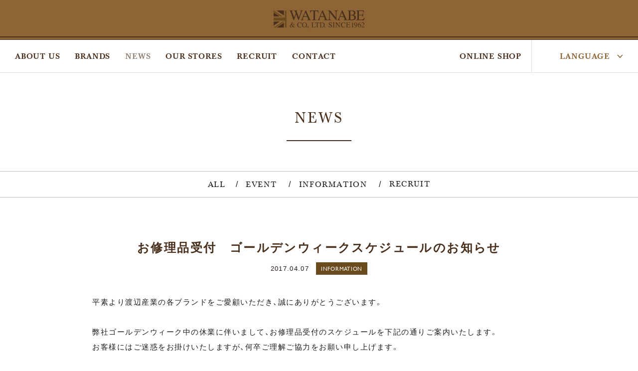

--- FILE ---
content_type: text/html; charset=UTF-8
request_url: https://watanabe-int.co.jp/news/603/
body_size: 8764
content:
<!DOCTYPE html>
<html dir="ltr" lang="ja" prefix="og: https://ogp.me/ns#">
<head>
<meta charset="UTF-8" />
<meta name="author" content="WATANABE & CO.,LTD.">
<meta name="format-detection" content="telephone=no, address=no, email=no">

<meta name="viewport" content="width=1140"/>



<link rel="pingback" href="https://watanabe-int.co.jp/wordpress/xmlrpc.php" />
<link rel="shortcut icon" href="https://watanabe-int.co.jp/wordpress/wp-content/themes/watanabe/img/favicon.ico" />
<link rel="icon" sizes="192x192" href="https://watanabe-int.co.jp/wordpress/wp-content/themes/watanabe/img/apple-touch-icon-180x180.png">
<link rel="apple-touch-icon" sizes="57x57" href="https://watanabe-int.co.jp/wordpress/wp-content/themes/watanabe/img/apple-touch-icon-57x57.png">
<link rel="apple-touch-icon" sizes="60x60" href="https://watanabe-int.co.jp/wordpress/wp-content/themes/watanabe/img/apple-touch-icon-60x60.png">
<link rel="apple-touch-icon" sizes="72x72" href="https://watanabe-int.co.jp/wordpress/wp-content/themes/watanabe/img/apple-touch-icon-72x72.png">
<link rel="apple-touch-icon" sizes="76x76" href="https://watanabe-int.co.jp/wordpress/wp-content/themes/watanabe/img/apple-touch-icon-76x76.png">
<link rel="apple-touch-icon" sizes="114x114" href="https://watanabe-int.co.jp/wordpress/wp-content/themes/watanabe/img/apple-touch-icon-114x114.png">
<link rel="apple-touch-icon" sizes="120x120" href="https://watanabe-int.co.jp/wordpress/wp-content/themes/watanabe/img/apple-touch-icon-120x120.png">
<link rel="apple-touch-icon" sizes="144x144" href="https://watanabe-int.co.jp/wordpress/wp-content/themes/watanabe/img/apple-touch-icon-144x144.png">
<link rel="apple-touch-icon" sizes="152x152" href="https://watanabe-int.co.jp/wordpress/wp-content/themes/watanabe/img/apple-touch-icon-152x152.png">
<link rel="apple-touch-icon" sizes="180x180" href="https://watanabe-int.co.jp/wordpress/wp-content/themes/watanabe/img/apple-touch-icon-180x180.png">
<link rel="alternate" type="application/rss+xml" title="渡辺産業株式会社 | WATANABE &amp; CO.,LTD. RSS Feed" href="https://watanabe-int.co.jp/feed/" />
<link rel="stylesheet" type="text/css" media="all" href="https://watanabe-int.co.jp/wordpress/wp-content/themes/watanabe/style.css" />

		<!-- All in One SEO 4.5.5 - aioseo.com -->
		<title>お修理品受付 ゴールデンウィークスケジュールのお知らせ | ニュース</title>
		<meta name="robots" content="max-image-preview:large" />
		<link rel="canonical" href="https://watanabe-int.co.jp/news/603/" />
		<meta name="generator" content="All in One SEO (AIOSEO) 4.5.5" />

		<!-- Google tag (gtag.js) -->
<script async src="https://www.googletagmanager.com/gtag/js?id=G-GCZH7G6N68"></script>
<script>
  window.dataLayer = window.dataLayer || [];
  function gtag(){dataLayer.push(arguments);}
  gtag('js', new Date());

  gtag('config', 'G-GCZH7G6N68');
</script>
		<meta property="og:locale" content="ja_JP" />
		<meta property="og:site_name" content="渡辺産業株式会社 | WATANABE &amp; CO.,LTD." />
		<meta property="og:type" content="article" />
		<meta property="og:title" content="お修理品受付 ゴールデンウィークスケジュールのお知らせ | ニュース" />
		<meta property="og:url" content="https://watanabe-int.co.jp/news/603/" />
		<meta property="og:image" content="https://watanabe-int.co.jp/wordpress/wp-content/themes/watanabe/img/ogimg.jpg" />
		<meta property="og:image:secure_url" content="https://watanabe-int.co.jp/wordpress/wp-content/themes/watanabe/img/ogimg.jpg" />
		<meta property="article:published_time" content="2017-04-06T15:00:48+00:00" />
		<meta property="article:modified_time" content="2017-09-27T05:52:29+00:00" />
		<meta name="twitter:card" content="summary_large_image" />
		<meta name="twitter:title" content="お修理品受付 ゴールデンウィークスケジュールのお知らせ | ニュース" />
		<meta name="twitter:image" content="https://watanabe-int.co.jp/wordpress/wp-content/themes/watanabe/img/ogimg.jpg" />
		<meta name="google" content="nositelinkssearchbox" />
		<script type="application/ld+json" class="aioseo-schema">
			{"@context":"https:\/\/schema.org","@graph":[{"@type":"BreadcrumbList","@id":"https:\/\/watanabe-int.co.jp\/news\/603\/#breadcrumblist","itemListElement":[{"@type":"ListItem","@id":"https:\/\/watanabe-int.co.jp\/#listItem","position":1,"name":"\u5bb6"}]},{"@type":"Organization","@id":"https:\/\/watanabe-int.co.jp\/#organization","name":"\u6e21\u8fba\u7523\u696d\u682a\u5f0f\u4f1a\u793e | WATANABE & CO.,LTD.","url":"https:\/\/watanabe-int.co.jp\/"},{"@type":"WebPage","@id":"https:\/\/watanabe-int.co.jp\/news\/603\/#webpage","url":"https:\/\/watanabe-int.co.jp\/news\/603\/","name":"\u304a\u4fee\u7406\u54c1\u53d7\u4ed8 \u30b4\u30fc\u30eb\u30c7\u30f3\u30a6\u30a3\u30fc\u30af\u30b9\u30b1\u30b8\u30e5\u30fc\u30eb\u306e\u304a\u77e5\u3089\u305b | \u30cb\u30e5\u30fc\u30b9","inLanguage":"ja","isPartOf":{"@id":"https:\/\/watanabe-int.co.jp\/#website"},"breadcrumb":{"@id":"https:\/\/watanabe-int.co.jp\/news\/603\/#breadcrumblist"},"datePublished":"2017-04-07T00:00:48+09:00","dateModified":"2017-09-27T14:52:29+09:00"},{"@type":"WebSite","@id":"https:\/\/watanabe-int.co.jp\/#website","url":"https:\/\/watanabe-int.co.jp\/","name":"\u6e21\u8fba\u7523\u696d\u682a\u5f0f\u4f1a\u793e | WATANABE & CO.,LTD.","description":"\u6e21\u8fba\u7523\u696d\u682a\u5f0f\u4f1a\u793e\u306e\u30b3\u30fc\u30dd\u30ec\u30fc\u30c8\u30b5\u30a4\u30c8\u3067\u3059\u3002\u6e21\u8fba\u7523\u696d\u306f\u82f1\u56fd\uff08\u30a4\u30ae\u30ea\u30b9\uff09\u30af\u30e9\u30d5\u30c8\u30de\u30f3\u30b7\u30c3\u30d7\u304b\u3089\u751f\u307e\u308c\u305f\u30d6\u30e9\u30f3\u30c9\u30b9\u30c8\u30fc\u30ea\u30fc\u3092\u8a9e\u308a\u4f1d\u3048\u308b\u30a2\u30d1\u30ec\u30eb\u30e1\u30fc\u30ab\u30fc\u3067\u3059\u3002","inLanguage":"ja","publisher":{"@id":"https:\/\/watanabe-int.co.jp\/#organization"}}]}
		</script>
		<!-- All in One SEO -->

<link rel='stylesheet' id='wp-block-library-css' href='https://watanabe-int.co.jp/wordpress/wp-includes/css/dist/block-library/style.min.css?ver=6.4.7' type='text/css' media='all' />
<style id='classic-theme-styles-inline-css' type='text/css'>
/*! This file is auto-generated */
.wp-block-button__link{color:#fff;background-color:#32373c;border-radius:9999px;box-shadow:none;text-decoration:none;padding:calc(.667em + 2px) calc(1.333em + 2px);font-size:1.125em}.wp-block-file__button{background:#32373c;color:#fff;text-decoration:none}
</style>
<style id='global-styles-inline-css' type='text/css'>
body{--wp--preset--color--black: #000000;--wp--preset--color--cyan-bluish-gray: #abb8c3;--wp--preset--color--white: #ffffff;--wp--preset--color--pale-pink: #f78da7;--wp--preset--color--vivid-red: #cf2e2e;--wp--preset--color--luminous-vivid-orange: #ff6900;--wp--preset--color--luminous-vivid-amber: #fcb900;--wp--preset--color--light-green-cyan: #7bdcb5;--wp--preset--color--vivid-green-cyan: #00d084;--wp--preset--color--pale-cyan-blue: #8ed1fc;--wp--preset--color--vivid-cyan-blue: #0693e3;--wp--preset--color--vivid-purple: #9b51e0;--wp--preset--gradient--vivid-cyan-blue-to-vivid-purple: linear-gradient(135deg,rgba(6,147,227,1) 0%,rgb(155,81,224) 100%);--wp--preset--gradient--light-green-cyan-to-vivid-green-cyan: linear-gradient(135deg,rgb(122,220,180) 0%,rgb(0,208,130) 100%);--wp--preset--gradient--luminous-vivid-amber-to-luminous-vivid-orange: linear-gradient(135deg,rgba(252,185,0,1) 0%,rgba(255,105,0,1) 100%);--wp--preset--gradient--luminous-vivid-orange-to-vivid-red: linear-gradient(135deg,rgba(255,105,0,1) 0%,rgb(207,46,46) 100%);--wp--preset--gradient--very-light-gray-to-cyan-bluish-gray: linear-gradient(135deg,rgb(238,238,238) 0%,rgb(169,184,195) 100%);--wp--preset--gradient--cool-to-warm-spectrum: linear-gradient(135deg,rgb(74,234,220) 0%,rgb(151,120,209) 20%,rgb(207,42,186) 40%,rgb(238,44,130) 60%,rgb(251,105,98) 80%,rgb(254,248,76) 100%);--wp--preset--gradient--blush-light-purple: linear-gradient(135deg,rgb(255,206,236) 0%,rgb(152,150,240) 100%);--wp--preset--gradient--blush-bordeaux: linear-gradient(135deg,rgb(254,205,165) 0%,rgb(254,45,45) 50%,rgb(107,0,62) 100%);--wp--preset--gradient--luminous-dusk: linear-gradient(135deg,rgb(255,203,112) 0%,rgb(199,81,192) 50%,rgb(65,88,208) 100%);--wp--preset--gradient--pale-ocean: linear-gradient(135deg,rgb(255,245,203) 0%,rgb(182,227,212) 50%,rgb(51,167,181) 100%);--wp--preset--gradient--electric-grass: linear-gradient(135deg,rgb(202,248,128) 0%,rgb(113,206,126) 100%);--wp--preset--gradient--midnight: linear-gradient(135deg,rgb(2,3,129) 0%,rgb(40,116,252) 100%);--wp--preset--font-size--small: 13px;--wp--preset--font-size--medium: 20px;--wp--preset--font-size--large: 36px;--wp--preset--font-size--x-large: 42px;--wp--preset--spacing--20: 0.44rem;--wp--preset--spacing--30: 0.67rem;--wp--preset--spacing--40: 1rem;--wp--preset--spacing--50: 1.5rem;--wp--preset--spacing--60: 2.25rem;--wp--preset--spacing--70: 3.38rem;--wp--preset--spacing--80: 5.06rem;--wp--preset--shadow--natural: 6px 6px 9px rgba(0, 0, 0, 0.2);--wp--preset--shadow--deep: 12px 12px 50px rgba(0, 0, 0, 0.4);--wp--preset--shadow--sharp: 6px 6px 0px rgba(0, 0, 0, 0.2);--wp--preset--shadow--outlined: 6px 6px 0px -3px rgba(255, 255, 255, 1), 6px 6px rgba(0, 0, 0, 1);--wp--preset--shadow--crisp: 6px 6px 0px rgba(0, 0, 0, 1);}:where(.is-layout-flex){gap: 0.5em;}:where(.is-layout-grid){gap: 0.5em;}body .is-layout-flow > .alignleft{float: left;margin-inline-start: 0;margin-inline-end: 2em;}body .is-layout-flow > .alignright{float: right;margin-inline-start: 2em;margin-inline-end: 0;}body .is-layout-flow > .aligncenter{margin-left: auto !important;margin-right: auto !important;}body .is-layout-constrained > .alignleft{float: left;margin-inline-start: 0;margin-inline-end: 2em;}body .is-layout-constrained > .alignright{float: right;margin-inline-start: 2em;margin-inline-end: 0;}body .is-layout-constrained > .aligncenter{margin-left: auto !important;margin-right: auto !important;}body .is-layout-constrained > :where(:not(.alignleft):not(.alignright):not(.alignfull)){max-width: var(--wp--style--global--content-size);margin-left: auto !important;margin-right: auto !important;}body .is-layout-constrained > .alignwide{max-width: var(--wp--style--global--wide-size);}body .is-layout-flex{display: flex;}body .is-layout-flex{flex-wrap: wrap;align-items: center;}body .is-layout-flex > *{margin: 0;}body .is-layout-grid{display: grid;}body .is-layout-grid > *{margin: 0;}:where(.wp-block-columns.is-layout-flex){gap: 2em;}:where(.wp-block-columns.is-layout-grid){gap: 2em;}:where(.wp-block-post-template.is-layout-flex){gap: 1.25em;}:where(.wp-block-post-template.is-layout-grid){gap: 1.25em;}.has-black-color{color: var(--wp--preset--color--black) !important;}.has-cyan-bluish-gray-color{color: var(--wp--preset--color--cyan-bluish-gray) !important;}.has-white-color{color: var(--wp--preset--color--white) !important;}.has-pale-pink-color{color: var(--wp--preset--color--pale-pink) !important;}.has-vivid-red-color{color: var(--wp--preset--color--vivid-red) !important;}.has-luminous-vivid-orange-color{color: var(--wp--preset--color--luminous-vivid-orange) !important;}.has-luminous-vivid-amber-color{color: var(--wp--preset--color--luminous-vivid-amber) !important;}.has-light-green-cyan-color{color: var(--wp--preset--color--light-green-cyan) !important;}.has-vivid-green-cyan-color{color: var(--wp--preset--color--vivid-green-cyan) !important;}.has-pale-cyan-blue-color{color: var(--wp--preset--color--pale-cyan-blue) !important;}.has-vivid-cyan-blue-color{color: var(--wp--preset--color--vivid-cyan-blue) !important;}.has-vivid-purple-color{color: var(--wp--preset--color--vivid-purple) !important;}.has-black-background-color{background-color: var(--wp--preset--color--black) !important;}.has-cyan-bluish-gray-background-color{background-color: var(--wp--preset--color--cyan-bluish-gray) !important;}.has-white-background-color{background-color: var(--wp--preset--color--white) !important;}.has-pale-pink-background-color{background-color: var(--wp--preset--color--pale-pink) !important;}.has-vivid-red-background-color{background-color: var(--wp--preset--color--vivid-red) !important;}.has-luminous-vivid-orange-background-color{background-color: var(--wp--preset--color--luminous-vivid-orange) !important;}.has-luminous-vivid-amber-background-color{background-color: var(--wp--preset--color--luminous-vivid-amber) !important;}.has-light-green-cyan-background-color{background-color: var(--wp--preset--color--light-green-cyan) !important;}.has-vivid-green-cyan-background-color{background-color: var(--wp--preset--color--vivid-green-cyan) !important;}.has-pale-cyan-blue-background-color{background-color: var(--wp--preset--color--pale-cyan-blue) !important;}.has-vivid-cyan-blue-background-color{background-color: var(--wp--preset--color--vivid-cyan-blue) !important;}.has-vivid-purple-background-color{background-color: var(--wp--preset--color--vivid-purple) !important;}.has-black-border-color{border-color: var(--wp--preset--color--black) !important;}.has-cyan-bluish-gray-border-color{border-color: var(--wp--preset--color--cyan-bluish-gray) !important;}.has-white-border-color{border-color: var(--wp--preset--color--white) !important;}.has-pale-pink-border-color{border-color: var(--wp--preset--color--pale-pink) !important;}.has-vivid-red-border-color{border-color: var(--wp--preset--color--vivid-red) !important;}.has-luminous-vivid-orange-border-color{border-color: var(--wp--preset--color--luminous-vivid-orange) !important;}.has-luminous-vivid-amber-border-color{border-color: var(--wp--preset--color--luminous-vivid-amber) !important;}.has-light-green-cyan-border-color{border-color: var(--wp--preset--color--light-green-cyan) !important;}.has-vivid-green-cyan-border-color{border-color: var(--wp--preset--color--vivid-green-cyan) !important;}.has-pale-cyan-blue-border-color{border-color: var(--wp--preset--color--pale-cyan-blue) !important;}.has-vivid-cyan-blue-border-color{border-color: var(--wp--preset--color--vivid-cyan-blue) !important;}.has-vivid-purple-border-color{border-color: var(--wp--preset--color--vivid-purple) !important;}.has-vivid-cyan-blue-to-vivid-purple-gradient-background{background: var(--wp--preset--gradient--vivid-cyan-blue-to-vivid-purple) !important;}.has-light-green-cyan-to-vivid-green-cyan-gradient-background{background: var(--wp--preset--gradient--light-green-cyan-to-vivid-green-cyan) !important;}.has-luminous-vivid-amber-to-luminous-vivid-orange-gradient-background{background: var(--wp--preset--gradient--luminous-vivid-amber-to-luminous-vivid-orange) !important;}.has-luminous-vivid-orange-to-vivid-red-gradient-background{background: var(--wp--preset--gradient--luminous-vivid-orange-to-vivid-red) !important;}.has-very-light-gray-to-cyan-bluish-gray-gradient-background{background: var(--wp--preset--gradient--very-light-gray-to-cyan-bluish-gray) !important;}.has-cool-to-warm-spectrum-gradient-background{background: var(--wp--preset--gradient--cool-to-warm-spectrum) !important;}.has-blush-light-purple-gradient-background{background: var(--wp--preset--gradient--blush-light-purple) !important;}.has-blush-bordeaux-gradient-background{background: var(--wp--preset--gradient--blush-bordeaux) !important;}.has-luminous-dusk-gradient-background{background: var(--wp--preset--gradient--luminous-dusk) !important;}.has-pale-ocean-gradient-background{background: var(--wp--preset--gradient--pale-ocean) !important;}.has-electric-grass-gradient-background{background: var(--wp--preset--gradient--electric-grass) !important;}.has-midnight-gradient-background{background: var(--wp--preset--gradient--midnight) !important;}.has-small-font-size{font-size: var(--wp--preset--font-size--small) !important;}.has-medium-font-size{font-size: var(--wp--preset--font-size--medium) !important;}.has-large-font-size{font-size: var(--wp--preset--font-size--large) !important;}.has-x-large-font-size{font-size: var(--wp--preset--font-size--x-large) !important;}
.wp-block-navigation a:where(:not(.wp-element-button)){color: inherit;}
:where(.wp-block-post-template.is-layout-flex){gap: 1.25em;}:where(.wp-block-post-template.is-layout-grid){gap: 1.25em;}
:where(.wp-block-columns.is-layout-flex){gap: 2em;}:where(.wp-block-columns.is-layout-grid){gap: 2em;}
.wp-block-pullquote{font-size: 1.5em;line-height: 1.6;}
</style>
<link rel='shortlink' href='https://watanabe-int.co.jp/?p=603' />
<style type="text/css">
.qtranxs_flag_ja {background-image: url(https://watanabe-int.co.jp/wordpress/wp-content/plugins/qtranslate-xt-master/flags/jp.png); background-repeat: no-repeat;}
.qtranxs_flag_en {background-image: url(https://watanabe-int.co.jp/wordpress/wp-content/plugins/qtranslate-xt-master/flags/gb.png); background-repeat: no-repeat;}
</style>
<link hreflang="ja" href="https://watanabe-int.co.jp/ja/news/603/" rel="alternate" />
<link hreflang="en" href="https://watanabe-int.co.jp/en/news/603/" rel="alternate" />
<link hreflang="x-default" href="https://watanabe-int.co.jp/news/603/" rel="alternate" />
<meta name="generator" content="qTranslate-XT 3.8.1" />

<!-- BEGIN: WP Social Bookmarking Light HEAD --><script>
    (function (d, s, id) {
        var js, fjs = d.getElementsByTagName(s)[0];
        if (d.getElementById(id)) return;
        js = d.createElement(s);
        js.id = id;
        js.src = "//connect.facebook.net/ja_JP/sdk.js#xfbml=1&version=v2.7";
        fjs.parentNode.insertBefore(js, fjs);
    }(document, 'script', 'facebook-jssdk'));
</script>
<style type="text/css">.wp_social_bookmarking_light{
    border: 0 !important;
    padding: 10px 0 20px 0 !important;
    margin: 0 !important;
}
.wp_social_bookmarking_light div{
    float: left !important;
    border: 0 !important;
    padding: 0 !important;
    margin: 0 5px 0px 0 !important;
    min-height: 30px !important;
    line-height: 18px !important;
    text-indent: 0 !important;
}
.wp_social_bookmarking_light img{
    border: 0 !important;
    padding: 0;
    margin: 0;
    vertical-align: top !important;
}
.wp_social_bookmarking_light_clear{
    clear: both !important;
}
#fb-root{
    display: none;
}
.wsbl_facebook_like iframe{
    max-width: none !important;
}
.wsbl_pinterest a{
    border: 0px !important;
}
</style>
<!-- END: WP Social Bookmarking Light HEAD -->
<link rel="icon" href="https://watanabe-int.co.jp/wordpress/wp-content/uploads/2020/12/cropped-3e9179223506ce7c9a0d0c538c41da17-32x32.jpg" sizes="32x32" />
<link rel="icon" href="https://watanabe-int.co.jp/wordpress/wp-content/uploads/2020/12/cropped-3e9179223506ce7c9a0d0c538c41da17-192x192.jpg" sizes="192x192" />
<link rel="apple-touch-icon" href="https://watanabe-int.co.jp/wordpress/wp-content/uploads/2020/12/cropped-3e9179223506ce7c9a0d0c538c41da17-180x180.jpg" />
<meta name="msapplication-TileImage" content="https://watanabe-int.co.jp/wordpress/wp-content/uploads/2020/12/cropped-3e9179223506ce7c9a0d0c538c41da17-270x270.jpg" />
		<style type="text/css" id="wp-custom-css">
			/*
ここに独自の CSS を追加することができます。

詳しくは上のヘルプアイコンをクリックしてください。
*/
.brands .brands_list2 {
    position: relative;
    overflow: hidden;
}
.brands .brands_list2::after {
    content: "";
    display: block;
    height: 0;
    border-bottom: 1px solid #FFF;
    position: absolute;
    right: 0;
    left: 0;
    bottom: 0;
    z-index: 5;
}
.brands .brands_list2 li {
    border-left: none !important;
    border-right: 1px solid #E1E1E1 !important;
    border-bottom: 1px solid #E1E1E1 !important;
    position: relative;
    z-index: 0;
}
.brands .brands_list2 li:nth-child(3n) {
    border-right: none !important;
}
.sp .brands .brands_list2 li {
    border-right: none !important;
    border-bottom: none !important;
}		</style>
		
<script>
  (function(i,s,o,g,r,a,m){i['GoogleAnalyticsObject']=r;i[r]=i[r]||function(){
  (i[r].q=i[r].q||[]).push(arguments)},i[r].l=1*new Date();a=s.createElement(o),
  m=s.getElementsByTagName(o)[0];a.async=1;a.src=g;m.parentNode.insertBefore(a,m)
  })(window,document,'script','https://www.google-analytics.com/analytics.js','ga');
  ga('create', 'UA-1103278-2', 'auto');
	ga('send', 'pageview');
</script>
</head>

<body class="news-template-default single single-news postid-603 pc">

<div id="fb-root"></div>
<script>(function(d, s, id) {
  var js, fjs = d.getElementsByTagName(s)[0];
  if (d.getElementById(id)) return;
  js = d.createElement(s); js.id = id;
  js.src = "//connect.facebook.net/ja_JP/sdk.js#xfbml=1&version=v2.10";
  fjs.parentNode.insertBefore(js, fjs);
}(document, 'script', 'facebook-jssdk'));</script>

<div class="wrapper">
  	<header>
		<h1 class="logo">
			<a href="https://watanabe-int.co.jp/">
				<img src="https://watanabe-int.co.jp/wordpress/wp-content/themes/watanabe/img/logo1.svg" alt="渡辺産業株式会社 | WATANABE &amp; CO.,LTD." />
			</a>
		</h1>

		<nav class="gnav_container">
      			<ul id="menu-gnav" class="list clearfix"><li id="menu-item-121" class="menu-item menu-item-type-post_type menu-item-object-page menu-item-has-children menu-item-121"><a href="https://watanabe-int.co.jp/aboutus/">ABOUT US</a>
<ul class="sub-menu">
	<li id="menu-item-137" class="menu-item menu-item-type-post_type menu-item-object-page menu-item-137"><a href="https://watanabe-int.co.jp/aboutus/message/">MESSAGE</a></li>
	<li id="menu-item-138" class="menu-item menu-item-type-post_type menu-item-object-page menu-item-138"><a href="https://watanabe-int.co.jp/aboutus/philosophy/">PHILOSOPHY</a></li>
	<li id="menu-item-139" class="menu-item menu-item-type-post_type menu-item-object-page menu-item-139"><a href="https://watanabe-int.co.jp/aboutus/profile/">OUR PROFILE</a></li>
	<li id="menu-item-140" class="menu-item menu-item-type-post_type menu-item-object-page menu-item-140"><a href="https://watanabe-int.co.jp/aboutus/access/">ACCESS</a></li>
</ul>
</li>
<li id="menu-item-134" class="menu-item menu-item-type-post_type menu-item-object-page menu-item-134"><a href="https://watanabe-int.co.jp/brands/">BRANDS</a></li>
<li id="menu-item-135" class="menu-item menu-item-type-post_type menu-item-object-page menu-item-135"><a href="https://watanabe-int.co.jp/news/">NEWS</a></li>
<li id="menu-item-136" class="menu-item menu-item-type-post_type menu-item-object-page menu-item-136"><a href="https://watanabe-int.co.jp/shop/">OUR STORES</a></li>
<li id="menu-item-126" class="menu-item menu-item-type-post_type menu-item-object-page menu-item-has-children menu-item-126"><a href="https://watanabe-int.co.jp/recruit/">RECRUIT</a>
<ul class="sub-menu">
	<li id="menu-item-482" class="menu-item menu-item-type-post_type menu-item-object-page menu-item-482"><a href="https://watanabe-int.co.jp/recruit/headoffice/">本社採用</a></li>
	<li id="menu-item-483" class="menu-item menu-item-type-post_type menu-item-object-page menu-item-483"><a href="https://watanabe-int.co.jp/recruit/shopwork/">ショップ採用</a></li>
	<li id="menu-item-525" class="menu-item menu-item-type-post_type menu-item-object-page menu-item-525"><a href="https://watanabe-int.co.jp/?page_id=524">スタッフインタビュー</a></li>
	<li id="menu-item-480" class="menu-item menu-item-type-post_type menu-item-object-page menu-item-480"><a href="https://watanabe-int.co.jp/recruit/talents-we-want/">弊社が求める人材</a></li>
	<li id="menu-item-481" class="menu-item menu-item-type-post_type menu-item-object-page menu-item-481"><a href="https://watanabe-int.co.jp/recruit/system/">待遇・研修</a></li>
</ul>
</li>
<li id="menu-item-128" class="menu-item menu-item-type-post_type menu-item-object-page menu-item-128"><a href="https://watanabe-int.co.jp/contact/">CONTACT</a></li>
<li id="menu-item-130" class="menu-item menu-item-type-custom menu-item-object-custom menu-item-130"><a target="_blank" rel="noopener" href="http://www.british-made.jp/">ONLINE SHOP</a></li>
<li id="menu-item-662" class="menu-item menu-item-type-post_type menu-item-object-page menu-item-662"><a href="https://watanabe-int.co.jp/qa/">Q&#038;A</a></li>
<li id="menu-item-663" class="menu-item menu-item-type-post_type menu-item-object-page menu-item-663"><a href="https://watanabe-int.co.jp/policy/">PRIVACY POLICY</a></li>
<li id="menu-item-664" class="menu-item menu-item-type-custom menu-item-object-custom menu-item-664"><a href="https://www.facebook.com/watanabe.co.ltd"><span>Facebook</span></a></li>
</ul>      			<div class="lang">
				<p class="headline">LANGUAGE<img class="arrow" src="https://watanabe-int.co.jp/wordpress/wp-content/themes/watanabe/img/arrow3.svg" alt="arrow" /></p>
				<ul class="lang_list sub-menu">
                    					<li class="ja current"><a href="https://watanabe-int.co.jp/ja/" target="_self">JAPANESE</a></li>
					<li class="en"><a href="https://watanabe-int.co.jp/en/" target="_self">ENGLISH</a></li>
          					<li class="translate"><div id="google_translate_element"></div><script type="text/javascript">
function googleTranslateElementInit() {
  new google.translate.TranslateElement({pageLanguage: 'ja', includedLanguages: 'en,de,es,fr,id,it,ko,ms,pt,ru,th,vi,zh-CN,zh-TW', layout: google.translate.TranslateElement.InlineLayout.SIMPLE, autoDisplay: false}, 'google_translate_element');
}
</script><script type="text/javascript" src="//translate.google.com/translate_a/element.js?cb=googleTranslateElementInit"></script></li>
				</ul>
			</div>
    </nav>
	</header>

	<div id="pjax">
		<article class="news_single">
			
	<section class="summary">
		<h2 class="sec_title">NEWS</h2>
		<div class="category_container float_center">
			<ul class="category_list list clearfix">
				<li class='cat-item-all'><a href='https://watanabe-int.co.jp/news/'>ALL</a></li>	<li class="cat-item cat-item-3"><a href="https://watanabe-int.co.jp/news/category/event/">EVENT</a>
</li>
	<li class="cat-item cat-item-2"><a href="https://watanabe-int.co.jp/news/category/info/">INFORMATION</a>
</li>
	<li class="cat-item cat-item-4"><a href="https://watanabe-int.co.jp/news/category/recruit/">RECRUIT</a>
</li>
			</ul>
		</div>
	</section>
	<section class="content">
		<h3 class="title container2">お修理品受付　ゴールデンウィークスケジュールのお知らせ</h3>
		<div class="meta">
			<time class="date">2017.04.07</time>
			<div class="category">
				<a href="https://watanabe-int.co.jp/news/category/info/" rel="tag">INFORMATION</a>			</div>
		</div>
		<div class="post container2">
			<p>平素より渡辺産業の各ブランドをご愛顧いただき、誠にありがとうございます。</p>
<p>弊社ゴールデンウィーク中の休業に伴いまして、お修理品受付のスケジュールを下記の通りご案内いたします。<br />
お客様にはご迷惑をお掛けいたしますが、何卒ご理解ご協力をお願い申し上げます。</p>
<p>弊社修理部ゴールデンウィーク休業　　4月29日（土）～5月7日（日）</p>
<p>ゴールデンウィーク期間はお修理が大変込み合う為、通常よりお時間を頂く場合がございます。<br />
予めご了承くださいませ。</p>
<p>以上、ご迷惑をお掛けいたしますが、何卒ご了承の程宜しくお願い申し上げます。</p>
		</div>
		<div class="share_container container2">
			<div class='wp_social_bookmarking_light'>        <div class="wsbl_facebook_like"><fb:like href="" layout="button" action="like" width="100" share="true" show_faces="false" ></fb:like></div>        <div class="wsbl_twitter"><a href="https://twitter.com/share" class="twitter-share-button" data-url="" data-text="" data-lang="ja">Tweet</a></div></div>
<br class='wp_social_bookmarking_light_clear' />
		</div>
	</section>


			<div class="controller">
				<span class="controller_prev">
					<a href="https://watanabe-int.co.jp/news/604/" rel="prev">GLENROYALの公式ウェブサイトをリニューアルオープン</a>				</span>
				<span class="controller_next">
					<a href="https://watanabe-int.co.jp/news/601/" rel="next">書籍出版のお知らせ　「一流の人はなぜそこまで、靴にこだわるのか？」</a>				</span>
			</div>
		</article>
	</div>

	<footer>

		<div class="footer_container1">
			<nav class="fnav_container">
								<ul id="menu-fnav" class="footer_list list clearfix"><li id="menu-item-141" class="menu-item menu-item-type-post_type menu-item-object-page menu-item-has-children menu-item-141"><a href="https://watanabe-int.co.jp/aboutus/">ABOUT US</a>
<ul class="sub-menu">
	<li id="menu-item-142" class="menu-item menu-item-type-post_type menu-item-object-page menu-item-142"><a href="https://watanabe-int.co.jp/aboutus/message/">MESSAGE</a></li>
	<li id="menu-item-143" class="menu-item menu-item-type-post_type menu-item-object-page menu-item-143"><a href="https://watanabe-int.co.jp/aboutus/philosophy/">PHILOSOPHY</a></li>
	<li id="menu-item-144" class="menu-item menu-item-type-post_type menu-item-object-page menu-item-144"><a href="https://watanabe-int.co.jp/aboutus/profile/">OUR PROFILE</a></li>
	<li id="menu-item-145" class="menu-item menu-item-type-post_type menu-item-object-page menu-item-145"><a href="https://watanabe-int.co.jp/aboutus/access/">ACCESS</a></li>
</ul>
</li>
<li id="menu-item-146" class="menu-item menu-item-type-post_type menu-item-object-page menu-item-has-children menu-item-146"><a href="https://watanabe-int.co.jp/brands/">BRANDS</a>
<ul class="sub-menu">
	<li id="menu-item-172" class="menu-item menu-item-type-post_type menu-item-object-brands menu-item-172"><a href="https://watanabe-int.co.jp/brands/glenroyal/">GLENROYAL</a></li>
	<li id="menu-item-168" class="menu-item menu-item-type-post_type menu-item-object-brands menu-item-168"><a href="https://watanabe-int.co.jp/brands/macalastair/">MACALASTAIR</a></li>
	<li id="menu-item-170" class="menu-item menu-item-type-post_type menu-item-object-brands menu-item-170"><a href="https://watanabe-int.co.jp/brands/cheaney/">JOSEPH CHEANEY</a></li>
	<li id="menu-item-1055" class="menu-item menu-item-type-post_type menu-item-object-brands menu-item-1055"><a href="https://watanabe-int.co.jp/brands/johnstons/">JOHNSTONS OF ELGIN</a></li>
	<li id="menu-item-1408" class="menu-item menu-item-type-post_type menu-item-object-brands menu-item-1408"><a href="https://watanabe-int.co.jp/brands/atkinsons/">ATKINSONS</a></li>
	<li id="menu-item-1409" class="menu-item menu-item-type-post_type menu-item-object-brands menu-item-1409"><a href="https://watanabe-int.co.jp/brands/blackhorselaneateliers/">BLACKHORSE LANE ATELIERS</a></li>
</ul>
</li>
<li id="menu-item-147" class="menu-item menu-item-type-post_type menu-item-object-page menu-item-has-children menu-item-147"><a href="https://watanabe-int.co.jp/news/">NEWS</a>
<ul class="sub-menu">
	<li id="menu-item-148" class="menu-item menu-item-type-post_type menu-item-object-page menu-item-148"><a href="https://watanabe-int.co.jp/shop/">OUR STORES</a></li>
	<li id="menu-item-149" class="menu-item menu-item-type-post_type menu-item-object-page menu-item-149"><a href="https://watanabe-int.co.jp/recruit/">RECRUIT</a></li>
	<li id="menu-item-150" class="menu-item menu-item-type-post_type menu-item-object-page menu-item-150"><a href="https://watanabe-int.co.jp/contact/">CONTACT</a></li>
	<li id="menu-item-151" class="menu-item menu-item-type-custom menu-item-object-custom menu-item-151"><a target="_blank" rel="noopener" href="http://www.british-made.jp/">ONLINE SHOP</a></li>
</ul>
</li>
<li id="menu-item-152" class="menu-item menu-item-type-post_type menu-item-object-page menu-item-has-children menu-item-152"><a href="https://watanabe-int.co.jp/qa/">Q&#038;A</a>
<ul class="sub-menu">
	<li id="menu-item-153" class="menu-item menu-item-type-post_type menu-item-object-page menu-item-153"><a href="https://watanabe-int.co.jp/policy/">PRIVACY POLICY</a></li>
	<li id="menu-item-174" class="facebook menu-item menu-item-type-custom menu-item-object-custom menu-item-174"><a target="_blank" rel="noopener" href="https://www.facebook.com/watanabe.co.ltd"><span>Facebook</span></a></li>
</ul>
</li>
</ul>							</nav>
		</div>
		<div class="footer_container2">
			<a href="https://watanabe-int.co.jp/">
				<img class="logo2" src="https://watanabe-int.co.jp/wordpress/wp-content/themes/watanabe/img/logo2.svg" alt="WATANABE & CO.,LTD. SINCE1962">
			</a>
			<small class="copyright">© WATANABE & CO.,LTD. ALL RIGHTS RESERVED.</small>
		</div>

	</footer>
</div><!-- #wrapper -->


<!-- BEGIN: WP Social Bookmarking Light FOOTER -->    <script>!function(d,s,id){var js,fjs=d.getElementsByTagName(s)[0],p=/^http:/.test(d.location)?'http':'https';if(!d.getElementById(id)){js=d.createElement(s);js.id=id;js.src=p+'://platform.twitter.com/widgets.js';fjs.parentNode.insertBefore(js,fjs);}}(document, 'script', 'twitter-wjs');</script><!-- END: WP Social Bookmarking Light FOOTER -->

<script src='https://ajax.googleapis.com/ajax/libs/jquery/3.2.1/jquery.min.js' defer></script>
<script src="https://maps.googleapis.com/maps/api/js?key=AIzaSyD1S7Jjp9ZsvUaAb4wO-TPukICJeSWXfOw" defer></script>
<script src="https://watanabe-int.co.jp/wordpress/wp-content/themes/watanabe/js/libs.js" defer></script>
<script src="https://watanabe-int.co.jp/wordpress/wp-content/themes/watanabe/js/config.js" defer></script>

</body>
</html>


--- FILE ---
content_type: text/css
request_url: https://watanabe-int.co.jp/wordpress/wp-content/themes/watanabe/style.css
body_size: 18102
content:
/*!
Theme Name: Watanabe theme
Theme URI: https://watanabe-int.co.jp/
Description: 渡辺産業株式会社専用のベーステーマ
Author: Shinichi Shimomura
Url: http://5ve.jp/
Version: 1.0
*//*! normalize.css v4.1.1 | MIT License | github.com/necolas/normalize.css */@import url("https://fast.fonts.net/t/1.css?apiType=css&projectid=7adcb066-13df-4a71-b3a6-27561fc21fea");html{font-family:sans-serif;-ms-text-size-adjust:100%;-webkit-text-size-adjust:100%}body{margin:0}article,aside,details,figcaption,figure,footer,header,main,menu,nav,section,summary{display:block}audio,canvas,progress,video{display:inline-block}audio:not([controls]){display:none;height:0}progress{vertical-align:baseline}template,[hidden]{display:none}a{background-color:transparent;-webkit-text-decoration-skip:objects}a:active,a:hover{outline-width:0}abbr[title]{border-bottom:none;text-decoration:underline;text-decoration:underline dotted}b,strong{font-weight:inherit}b,strong{font-weight:bolder}dfn{font-style:italic}h1{font-size:2em;margin:0.67em 0}mark{background-color:#ff0;color:#000}small{font-size:80%}sub,sup{font-size:75%;line-height:0;position:relative;vertical-align:baseline}sub{bottom:-0.25em}sup{top:-0.5em}img{border-style:none}svg:not(:root){overflow:hidden}code,kbd,pre,samp{font-family:monospace, monospace;font-size:1em}figure{margin:1em 40px}hr{box-sizing:content-box;height:0;overflow:visible}button,input,select,textarea{font:inherit;margin:0}optgroup{font-weight:bold}button,input{overflow:visible}button,select{text-transform:none}button,html [type="button"],[type="reset"],[type="submit"]{-webkit-appearance:button}button::-moz-focus-inner,[type="button"]::-moz-focus-inner,[type="reset"]::-moz-focus-inner,[type="submit"]::-moz-focus-inner{border-style:none;padding:0}button:-moz-focusring,[type="button"]:-moz-focusring,[type="reset"]:-moz-focusring,[type="submit"]:-moz-focusring{outline:1px dotted ButtonText}fieldset{border:1px solid #c0c0c0;margin:0 2px;padding:0.35em 0.625em 0.75em}legend{box-sizing:border-box;color:inherit;display:table;max-width:100%;padding:0;white-space:normal}textarea{overflow:auto}[type="checkbox"],[type="radio"]{box-sizing:border-box;padding:0}[type="number"]::-webkit-inner-spin-button,[type="number"]::-webkit-outer-spin-button{height:auto}[type="search"]{-webkit-appearance:textfield;outline-offset:-2px}[type="search"]::-webkit-search-cancel-button,[type="search"]::-webkit-search-decoration{-webkit-appearance:none}::-webkit-input-placeholder{color:inherit;opacity:0.54}::-webkit-file-upload-button{-webkit-appearance:button;font:inherit}html,body,h1,h2,h3,h4,ul,ol,dl,li,dt,dd,p,div,span,img,a,table,tr,th,td{margin:0;padding:0;border:0;font-weight:normal;font-size:100%;vertical-align:baseline;-webkit-box-sizing:border-box;-moz-box-sizing:border-box;box-sizing:border-box}article,header,footer,aside,figure,figcaption,nav,section{display:block}body{line-height:1;-ms-text-size-adjust:100%;-webkit-text-size-adjust:100%}h1{margin:0}ol,ul{list-style:none;list-style-type:none}li{list-style:none}blockquote,q{quotes:none}table{border-collapse:collapse;border-spacing:0}table tr th,table tr td{padding:10px 0;text-align:left;vertical-align:middle;border:1px solid #efefef;border-collapse:collapse}img,video{vertical-align:bottom}*,*:before,*:after{-webkit-box-sizing:border-box;-moz-box-sizing:border-box;-o-box-sizing:border-box;-ms-box-sizing:border-box;box-sizing:border-box}@font-face{font-family:'MyYuGothic';font-weight:normal;src:local("游ゴシック Medium"),local("YuGothic-Medium"),local("Yu Gothic Medium"),local("游ゴシック体"),local("YuGothic"),local("YuGothic-Regular")}@font-face{font-family:'MyYuGothic';font-weight:bold;src:local("游ゴシック Bold"),local("YuGothic-Bold"),local("Yu Gothic"),local("游ゴシック体"),local("YuGothic")}@font-face{font-family:'YakuHanMP';font-style:normal;font-weight:100;src:url("https://cdn.jsdelivr.net/yakuhanjp/2.0.0/fonts/YakuHanMP/YakuHanMP-ExtraLight.eot");src:local("☺︎"),url("https://cdn.jsdelivr.net/yakuhanjp/2.0.0/fonts/YakuHanMP/YakuHanMP-ExtraLight.woff2") format("woff2"),url("https://cdn.jsdelivr.net/yakuhanjp/2.0.0/fonts/YakuHanMP/YakuHanMP-ExtraLight.woff") format("woff")}@font-face{font-family:'YakuHanMP';font-style:normal;font-weight:200;src:url("https://cdn.jsdelivr.net/yakuhanjp/2.0.0/fonts/YakuHanMP/YakuHanMP-Light.eot");src:local("☺︎"),url("https://cdn.jsdelivr.net/yakuhanjp/2.0.0/fonts/YakuHanMP/YakuHanMP-Light.woff2") format("woff2"),url("https://cdn.jsdelivr.net/yakuhanjp/2.0.0/fonts/YakuHanMP/YakuHanMP-Light.woff") format("woff")}@font-face{font-family:'YakuHanMP';font-style:normal;font-weight:300;src:url("https://cdn.jsdelivr.net/yakuhanjp/2.0.0/fonts/YakuHanMP/YakuHanMP-Regular.eot");src:local("☺︎"),url("https://cdn.jsdelivr.net/yakuhanjp/2.0.0/fonts/YakuHanMP/YakuHanMP-Regular.woff2") format("woff2"),url("https://cdn.jsdelivr.net/yakuhanjp/2.0.0/fonts/YakuHanMP/YakuHanMP-Regular.woff") format("woff")}@font-face{font-family:'YakuHanMP';font-style:normal;font-weight:400;src:url("https://cdn.jsdelivr.net/yakuhanjp/2.0.0/fonts/YakuHanMP/YakuHanMP-Medium.eot");src:local("☺︎"),url("https://cdn.jsdelivr.net/yakuhanjp/2.0.0/fonts/YakuHanMP/YakuHanMP-Medium.woff2") format("woff2"),url("https://cdn.jsdelivr.net/yakuhanjp/2.0.0/fonts/YakuHanMP/YakuHanMP-Medium.woff") format("woff")}@font-face{font-family:'YakuHanMP';font-style:normal;font-weight:500;src:url("https://cdn.jsdelivr.net/yakuhanjp/2.0.0/fonts/YakuHanMP/YakuHanMP-SemiBold.eot");src:local("☺︎"),url("https://cdn.jsdelivr.net/yakuhanjp/2.0.0/fonts/YakuHanMP/YakuHanMP-SemiBold.woff2") format("woff2"),url("https://cdn.jsdelivr.net/yakuhanjp/2.0.0/fonts/YakuHanMP/YakuHanMP-SemiBold.woff") format("woff")}@font-face{font-family:'YakuHanMP';font-style:normal;font-weight:700;src:url("https://cdn.jsdelivr.net/yakuhanjp/2.0.0/fonts/YakuHanMP/YakuHanMP-Bold.eot");src:local("☺︎"),url("https://cdn.jsdelivr.net/yakuhanjp/2.0.0/fonts/YakuHanMP/YakuHanMP-Bold.woff2") format("woff2"),url("https://cdn.jsdelivr.net/yakuhanjp/2.0.0/fonts/YakuHanMP/YakuHanMP-Bold.woff") format("woff")}@font-face{font-family:'YakuHanMP';font-style:normal;font-weight:900;src:url("https://cdn.jsdelivr.net/yakuhanjp/2.0.0/fonts/YakuHanMP/YakuHanMP-Black.eot");src:local("☺︎"),url("https://cdn.jsdelivr.net/yakuhanjp/2.0.0/fonts/YakuHanMP/YakuHanMP-Black.woff2") format("woff2"),url("https://cdn.jsdelivr.net/yakuhanjp/2.0.0/fonts/YakuHanMP/YakuHanMP-Black.woff") format("woff")}@font-face{font-family:'AppleSystem';src:local("-apple-system"),local("BlinkMacSystemFont")}@font-face{font-family:'MySansSerif';font-weight:400;src:local("HelveticaNeue"),local("Helvetica Neue"),local("Helvetica"),local("Arial")}@font-face{font-family:'MySansSerif';font-weight:700;src:local("HelveticaNeueBold"),local("HelveticaNeue-Bold"),local("Helvetica Neue Bold"),local("HelveticaBold"),local("Helvetica-Bold"),local("Helvetica Bold"),local("Arial Bold")}@font-face{font-family:'MySansSerif';font-weight:900;src:local("HelveticaNeueBlack"),local("HelveticaNeue-Black"),local("Helvetica Neue Black"),local("HelveticaBlack"),local("Helvetica-Black"),local("Helvetica Black"),local("Arial Black")}body{font-family:'AppleSystem', 'MySansSerif', 'YakuHanMP', 'MyYugothic', 'MyHiragino', 'メイリオ', Meiryo, Osaka, 'MS UI Gothic', 'ＭＳ Ｐゴシック', 'MS PGothic', sans-serif;color:#1E1E1E;line-height:1;background-color:#fff;text-rendering:optimizeLegibility;font-feature-settings:normal;-webkit-font-smoothing:antialiased;-moz-osx-font-smoothing:grayscale}a{color:#333;text-decoration:none;overflow:hidden;outline:none}a:hover{color:#737c89}a:focus,*:focus{outline:none}a:link{-webkit-tap-highlight-color:rgba(204,204,204,0.4)}::-moz-selection{background:#9d9d9d;color:#ffffff;text-shadow:none}::selection{background:#9d9d9d;color:#ffffff;text-shadow:none}p{margin-bottom:15px;line-height:1.8}.clearfix{zoom:1}.clearfix:after{content:" ";display:block;clear:both}.pc .float_center{position:relative;overflow:hidden}.pc .float_center>ul{position:relative;left:50%;float:left}.pc .float_center>ul>li{position:relative;left:-50%;float:left}.float_center_sp{position:relative;overflow:hidden}.float_center_sp>ul{position:relative;left:50%;float:left}.float_center_sp>ul>li{position:relative;left:-50%;float:left}.tblr_center{position:absolute;top:50%;left:50%;-webkit-transform:translate(-50%, -50%);transform:translate(-50%, -50%)}.tb_center{position:relative;top:50%;-webkit-transform:translateY(-50%);-ms-transform:translateY(-50%);transform:translateY(-50%)}#scrolltop{position:fixed;bottom:40px;right:40px;cursor:pointer}#scrolltop:hover{opacity:0.6;-moz-opacity:0.6;filter:alpha(opacity=60)}.indent{padding-left:1em;text-indent:-1em}.pc .sp_only,.sp .pc_only{display:none}.lazyload,.lazyloading{opacity:0}.lazyloaded{opacity:1;transition:opacity 700ms ease-in-out}.owl-carousel{display:none;width:100%;-webkit-tap-highlight-color:transparent;position:relative;z-index:1}.owl-carousel .owl-stage{position:relative;-ms-touch-action:pan-Y;-moz-backface-visibility:hidden}.owl-carousel .owl-stage:after{content:".";display:block;clear:both;visibility:hidden;line-height:0;height:0}.owl-carousel .owl-stage-outer{position:relative;overflow:hidden;-webkit-transform:translate3d(0px, 0px, 0px)}.owl-carousel .owl-wrapper,.owl-carousel .owl-item{-webkit-backface-visibility:hidden;-moz-backface-visibility:hidden;-ms-backface-visibility:hidden;-webkit-transform:translate3d(0, 0, 0);-moz-transform:translate3d(0, 0, 0);-ms-transform:translate3d(0, 0, 0)}.owl-carousel .owl-item{position:relative;min-height:1px;float:left;-webkit-backface-visibility:hidden;-webkit-tap-highlight-color:transparent;-webkit-touch-callout:none}.owl-carousel .owl-item img{display:block;width:100%}.owl-carousel .owl-nav.disabled,.owl-carousel .owl-dots.disabled{display:none}.owl-carousel .owl-nav .owl-prev,.owl-carousel .owl-nav .owl-next,.owl-carousel .owl-dot{cursor:pointer;cursor:hand;-webkit-user-select:none;-khtml-user-select:none;-moz-user-select:none;-ms-user-select:none;user-select:none}.owl-carousel.owl-loaded{display:block}.owl-carousel.owl-loading{opacity:0;display:block}.owl-carousel.owl-hidden{opacity:0}.owl-carousel.owl-refresh .owl-item{visibility:hidden}.owl-carousel.owl-drag .owl-item{-webkit-user-select:none;-moz-user-select:none;-ms-user-select:none;user-select:none}.owl-carousel.owl-grab{cursor:move;cursor:grab}.owl-carousel.owl-rtl{direction:rtl}.owl-carousel.owl-rtl .owl-item{float:right}.no-js .owl-carousel{display:block}.owl-carousel .animated{animation-duration:1000ms;animation-fill-mode:both}.owl-carousel .owl-animated-in{z-index:0}.owl-carousel .owl-animated-out{z-index:1}.owl-carousel .fadeOut{animation-name:fadeOut}@keyframes fadeOut{0%{opacity:1}100%{opacity:0}}.owl-height{transition:height 500ms ease-in-out}.owl-carousel .owl-item .owl-lazy{opacity:0;transition:opacity 400ms ease}.owl-carousel .owl-item img.owl-lazy{transform-style:preserve-3d}.owl-carousel .owl-video-wrapper{position:relative;height:100%;background:#000}.owl-carousel .owl-video-play-icon{position:absolute;height:80px;width:80px;left:50%;top:50%;margin-left:-40px;margin-top:-40px;background:url("owl.video.play.png") no-repeat;cursor:pointer;z-index:1;-webkit-backface-visibility:hidden;transition:transform 100ms ease}.owl-carousel .owl-video-play-icon:hover{transform:scale(1.3, 1.3)}.owl-carousel .owl-video-playing .owl-video-tn,.owl-carousel .owl-video-playing .owl-video-play-icon{display:none}.owl-carousel .owl-video-tn{opacity:0;height:100%;background-position:center center;background-repeat:no-repeat;background-size:contain;transition:opacity 400ms ease}.owl-carousel .owl-video-frame{position:relative;z-index:1;height:100%;width:100%}.owl-theme .owl-nav{margin-top:10px;text-align:center;-webkit-tap-highlight-color:transparent}.owl-theme .owl-nav [class*='owl-']{color:#D7D7D7;font-size:14px;margin:5px;padding:4px 7px;background:#D6D6D6;display:inline-block;cursor:pointer;border-radius:3px}.owl-theme .owl-nav [class*='owl-']:hover{background:#492F1C;color:#D7D7D7;text-decoration:none}.owl-theme .owl-nav .disabled{opacity:.5;cursor:default}.owl-theme .owl-nav.disabled+.owl-dots{margin-top:30px}.owl-theme .owl-dots{text-align:center;-webkit-tap-highlight-color:transparent}.owl-theme .owl-dots .owl-dot{display:inline-block;zoom:1;*display:inline}.owl-theme .owl-dots .owl-dot span{width:8px;height:8px;margin:8px 8px;background:#D6D6D6;display:block;-webkit-backface-visibility:visible;transition:opacity 200ms ease;border-radius:30px}.owl-theme .owl-dots .owl-dot.active span,.owl-theme .owl-dots .owl-dot:hover span{background:#492F1C}@font-face{font-family:"Baskerville W01 Regular_705699";src:url("Fonts/8dc59876-75a4-4e80-bd1a-735d5f043beb.eot?#iefix");src:url("Fonts/8dc59876-75a4-4e80-bd1a-735d5f043beb.eot?#iefix") format("eot"),url("Fonts/9d829c2e-8420-477a-8b80-803b796e3253.woff2") format("woff2"),url("Fonts/9df317a3-a79e-422e-b4e2-35ccd29cd5b7.woff") format("woff"),url("Fonts/32d18512-4cc1-4c1c-a041-e595f26d1b96.ttf") format("truetype"),url("Fonts/cf682c43-15a5-45c0-934e-8f899e561e1f.svg#cf682c43-15a5-45c0-934e-8f899e561e1f") format("svg")}@font-face{font-family:"Baskerville W01 Medium_705693";src:url("Fonts/06fefa4f-b6d4-49ed-9c33-03c532011bb4.eot?#iefix");src:url("Fonts/06fefa4f-b6d4-49ed-9c33-03c532011bb4.eot?#iefix") format("eot"),url("Fonts/2701cc37-f1e4-4ccf-851f-dff36ba82cce.woff2") format("woff2"),url("Fonts/090975f2-f4a5-4ef8-b325-d30889e6e98f.woff") format("woff"),url("Fonts/00558c16-15ad-4c66-8683-e08e2dc43e87.ttf") format("truetype"),url("Fonts/f73bbd27-6f15-4f5d-b525-1da700506d34.svg#f73bbd27-6f15-4f5d-b525-1da700506d34") format("svg")}@font-face{font-family:"Gill Sans W01 Medium";src:url("Fonts/beab4258-af94-4971-a0db-b7bc2bef74bc.eot?#iefix");src:url("Fonts/beab4258-af94-4971-a0db-b7bc2bef74bc.eot?#iefix") format("eot"),url("Fonts/d9f9decc-5fa8-4390-a105-4f89f6b7b055.woff2") format("woff2"),url("Fonts/cd5a93fc-2bb1-48df-8982-11119cd6e270.woff") format("woff"),url("Fonts/b6bdc93b-2720-4c92-b68d-48499456178e.ttf") format("truetype"),url("Fonts/944cce8d-20bf-41c1-ae29-2bc8199859db.svg#944cce8d-20bf-41c1-ae29-2bc8199859db") format("svg")}html.scroll_none{overflow-y:scroll}.sp #pjax{padding-top:80px}article{padding-bottom:130px}.sp article{padding:0px 0 65px 0}.container{width:1100px;margin:0 auto}.sp .container{width:100%;padding:0 20px}.container2{width:910px;margin:0 auto}.sp .container2{width:100%;padding:0 20px}.list>li{float:left}.row>.column{float:left}.row>.column.right{float:right}.row>.column1{width:200px}.row>.column2{width:780px;margin-left:20px}.following{position:relative}.following_container.fixed,.following_container.absolute{height:1px}.following_container.fixed .following_content{position:fixed;top:200px;left:50%;width:200px}.sp .following_container.fixed .following_content{position:static;top:auto;left:auto;width:100%}.following_container.absolute .following_content{position:absolute;top:auto;bottom:0;width:200px}.controller{position:relative;width:910px;height:60px;margin:0 auto}.sp .controller{width:100%;height:auto;padding:0 20px}.controller span a:hover{opacity:0.4}.controller_prev{position:absolute;top:0;left:0;width:50%;padding-right:20px}.sp .controller_prev{display:block;position:static;top:auto;left:auto;width:100%;padding-right:0}.controller_prev a{display:block;width:100%;padding:10px 20px 10px 45px;font-size:15px;font-family:'YakuHanMP', "游明朝", "YuMincho", serif;font-weight:400;color:#6B4A1E;letter-spacing:1.5px;line-height:1.8;background-image:url(img/arrow1_prev.svg);background-repeat:no-repeat;background-position:left center;background-size:30px 30px}.ie .controller_prev a{background-size:32px 32px}.sp .controller_prev a{font-size:12px;padding:10px 0 10px 45px}.controller_next{position:absolute;top:0;right:0;width:50%;padding-left:20px;text-align:right}.sp .controller_next{position:static;top:auto;right:auto;width:100%;padding-left:0;text-align:left}.controller_next a{display:block;width:100%;padding:10px 45px 10px 0;font-size:15px;font-family:'YakuHanMP', "游明朝", "YuMincho", serif;font-weight:400;color:#6B4A1E;letter-spacing:1.5px;line-height:1.8;background-image:url(img/arrow1_next.svg);background-repeat:no-repeat;background-position:right center;background-size:30px 30px}.ie .controller_next a{background-size:32px 32px}.sp .controller_next a{padding:10px 0 10px 45px;font-size:12px;background-position:left center}.controller_close a{display:inline-block;width:44px;height:44px;text-indent:-9999px;background-image:url("img/icon_close.svg");background-repeat:no-repeat;background-position:center center;background-size:17px 17px}.youtube{position:relative;width:100%;padding-top:56.25%}.youtube #player{position:absolute;top:0;right:0;width:100% !important;height:100% !important}.page_title{margin-bottom:30px;font-size:20px;letter-spacing:0.5em;line-height:1.94}.fit_movie{position:fixed;top:0;left:0;width:100%;height:100%;overflow:hidden;background-color:#000000}.sp .fit_movie{position:relative;top:auto;left:auto;height:56.25%;overflow:visible;background-color:transparent}.fit_movie #player{position:absolute;top:50%;left:50%;width:100%;height:100%;opacity:0}.sp .fit_movie #player{position:static;top:auto;left:auto;width:100%;height:100%;opacity:1;background-color:#000000}.fit_movie .pattern1{position:absolute;top:0;left:0;width:100%;height:100%;background-image:url("img/pattern1.png");background-size:100px 100px;background-position:0, 0;z-index:100}.sp .fit_movie .pattern1{display:none}.fit_movie .headline{position:absolute;top:50%;left:50%;margin:-23px 0 0 -301px;z-index:100}.sp .fit_movie .headline{margin:-10px 0 0 -110px}.fit_movie .headline .sobl{opacity:0}.sp .fit_movie .headline .sobl{width:220px;height:auto}.sec_title{display:block;margin:75px 0 60px 0;font-family:"Baskerville W01 Regular_705699";font-size:30px;color:#492F1C;letter-spacing:3px;text-align:center}.sec_title.ja{font-family:'YakuHanMP', "游明朝", "YuMincho", serif;font-weight:600;font-size:26px;color:#492F1C;letter-spacing:2.6px}.eng .sec_title.ja{letter-spacing:0.05em}.sp .sec_title{margin:40px 0 40px 0;font-size:20px;letter-spacing:2.3px}.sec_title:after{content:"";display:block;width:130px;margin:0 auto;padding-top:30px;border-bottom:2px solid #492F1C}.sec_description{font-family:'YakuHanMP', "游明朝", "YuMincho", serif;font-weight:400;font-size:16px;letter-spacing:1.6px;line-height:1.875;text-align:center}.sp .sec_description{text-align:left}.button:hover{opacity:0.6}.button.type1{display:block;width:340px;margin:0 auto;padding:30px 35px 29px 75px;font-family:'Baskerville W01 Medium_705693';font-size:18px;color:#6B4A1E;letter-spacing:1.8px;line-height:1.5;text-align:center;border:1px solid #6B4A1E;background-image:url("img/arrow1_next.svg");background-repeat:no-repeat;background-position:35px center}.ie11 .button.type1{padding:33px 35px 26px 75px}.sp .button.type1{width:87.5%;padding:18px 25px 17px 65px;font-size:15px;background-size:24px 24px;background-position:25px center}.button.type1.back{background-image:url("img/arrow1_prev.svg")}.button.type2{display:block;width:150px;margin:0 0 0 auto;padding:6px 30px 4px 0;font-family:"Baskerville W01 Regular_705699";font-size:14px;color:#6B4A1E;letter-spacing:1.4px;background-image:url("img/arrow2.svg");background-repeat:no-repeat;background-position:right center;text-align:right}.button.type3{display:block;width:380px;margin:0 auto;padding:30px 35px 29px 75px;font-family:'Baskerville W01 Medium_705693';font-size:18px;color:#ffffff;letter-spacing:1.8px;text-align:center;background-image:url("img/arrow5.svg");background-repeat:no-repeat;background-position:35px center;background-color:#6B4A1E}.ie11 .button.type3{padding:33px 35px 26px 75px}.sp .button.type3{width:87.5%;padding:25px 35px 24px 75px;background-size:24px 24px}.button.bold{font-weight:bold}.button.serif{font-family:'YakuHanMP', "游明朝", "YuMincho", serif;font-weight:400;font-size:22px;color:#FFFFFF;letter-spacing:1.1px}.sp .button.serif{font-size:18px}.button.ja{width:390px;font-family:'AppleSystem', 'MySansSerif', 'YakuHanMP', 'MyYugothic', 'MyHiragino', 'メイリオ', Meiryo, Osaka, 'MS UI Gothic', 'ＭＳ Ｐゴシック', 'MS PGothic', sans-serif;font-size:15px;font-weight:bold;color:#6B4A1E;letter-spacing:1.5px}.ie11 .button.ja{padding:29px 35px 30px 75px !important}.button.white{color:#6B4A1E;border:none;background-color:#ffffff}.category{display:inline-block;vertical-align:top}.top_page .category{width:180px}.sp .top_page .category{width:auto}.category a{margin-left:5px;padding:5px 10px 5px 10px;font-family:"Gill Sans W01 Medium";font-size:11px;color:#FFFFFF;letter-spacing:0.75px;background-color:#6B4A1E}.category a:first-child{margin-left:0}.category a:hover{opacity:0.6}.win .category a{padding:6px 10px 5px 10px}.android .category a{padding:4px 10px 5px 10px}.parallax_container{position:relative;width:100%;height:650px;overflow:hidden}.fit_movie .parallax_container{position:static;width:auto;height:auto}.summary{position:relative;margin:0;padding-bottom:40px}.sp .summary{padding-bottom:20px}.double_line{border-bottom:1px solid #E1E1E1}.double_line:after{content:"";display:block;position:absolute;bottom:4px;left:0;width:100%;border-bottom:1px solid #E1E1E1}.interview .interview_list{margin-bottom:60px}.sp .interview .interview_list{margin-bottom:30px}.interview .interview_list li{width:340px;height:380px;margin-left:40px}.interview .interview_list li:nth-child(3n+1){margin-left:0}.sp .interview .interview_list li{width:100%;height:auto;margin:0 0 40px 0}.sp .interview .interview_list li:last-child{margin:0}.interview .interview_list li a{display:block;width:100%;height:100%}.interview .interview_list li .person{position:relative;height:255px;background-color:#fefefe}.interview .interview_list li:hover .person{opacity:0.8}.sp .interview .interview_list li .person{height:auto}.interview .interview_list li .person img{width:340px;height:auto}.sp .interview .interview_list li .person img{width:100%}.interview .interview_list li .person .type{position:absolute;bottom:0;left:0;padding:2px 18px;font-family:'YakuHanMP', "游明朝", "YuMincho", serif;font-weight:400;font-size:16px;letter-spacing:1.6px;line-height:1.875;background:#EEE7D8}.ie11 .interview .interview_list li .person .type{padding:4px 18px 0px 18px}.interview .interview_list li .job{margin:20px 0 5px 0;font-family:'YakuHanMP', "游明朝", "YuMincho", serif;font-weight:400;font-size:19px;letter-spacing:0.95px;text-align:center;line-height:1.4}.interview .interview_list li .name{margin:0;font-family:'YakuHanMP', "游明朝", "YuMincho", serif;font-weight:400;font-size:16px;letter-spacing:1.6px;line-height:1.875;text-align:center}.category_container{margin-bottom:40px;padding:10px 0;text-align:center;border-top:1px solid rgba(35,24,21,0.3);border-bottom:1px solid rgba(35,24,21,0.3)}.sp .category_container{margin-bottom:0;padding:10px 20px}.category_container .category_list li:after{content:'/';margin:0 15px 0 20px;font-size:16px;color:#1E1E1E;letter-spacing:1.6px;line-height:1.875}.category_container .category_list li:last-child:after{display:none}.category_container .category_list li a{font-size:16px;font-family:"Baskerville W01 Regular_705699", 'YakuHanMP', "游明朝", "YuMincho", serif;color:#1E1E1E;letter-spacing:1.6px;line-height:1.875}.category_container .category_list li a:hover{color:#9d9d9d}.category_container .category_list li a.current{color:#6B4A1E;cursor:default}.news{margin-bottom:110px}.sp .news{margin-bottom:55px}.news .news_list{margin-bottom:20px}.news .news_list li{padding:16px 0 18px 0;border-bottom:1px solid rgba(35,24,21,0.3)}.news .news_list li:first-child{border-top:1px solid rgba(35,24,21,0.3)}.win .news .news_list li{padding:17px 0 17px 0}.sp .news .news_list li{padding:10px 0 10px 0}.news .news_list li .date{display:inline-block;width:130px;font-size:14px;color:#231815;letter-spacing:1.4px;vertical-align:top;line-height:1.5}.sp .news .news_list li .date{width:auto;margin-left:15px}.sp .recruit_page .news .news_list li .date{margin-left:0}.news .news_list li .title{display:inline-block;width:770px}.sp .news .news_list li .title{width:100%;margin-top:10px}.sp .recruit_page .news .news_list li .title{width:100%;margin-top:5px}.news .news_list li .title a{font-size:14px;font-family:'YakuHanMP', "游明朝", "YuMincho", serif;font-weight:400;letter-spacing:1.4px;color:#6B4A1E;line-height:1.5}.news .news_list li .title a:hover{color:#B8AD99}.sign{display:block;width:202px;height:auto;margin:0 0 0 auto}.available_location{display:block;margin-bottom:45px;font-family:'YakuHanMP', "游明朝", "YuMincho", serif;font-weight:400;font-size:15px;letter-spacing:1.5px;line-height:2;text-align:center;color:#492F1C}.accordion_list{width:910px;margin:0 auto 100px auto;border-top:1px solid rgba(35,24,21,0.3)}.sp .accordion_list{width:100%;margin:0 auto 50px auto}.accordion_list dt h3{position:relative;padding:15px 0 11px 0;font-family:'YakuHanMP', "游明朝", "YuMincho", serif;font-weight:600;font-size:17px;color:#492F1C;letter-spacing:1.7px;line-height:1.6;text-align:center;border-bottom:1px solid rgba(35,24,21,0.3);background-color:rgba(213,201,178,0.3);cursor:pointer}.ie11 .accordion_list dt h3{padding:21px 0 15px 0}.eng .accordion_list dt h3{letter-spacing:0.05em}.sp .accordion_list dt h3{padding:15px 5px 15px 5px;font-size:14px}.accordion_list dt:hover{opacity:0.6}.accordion_list dt .arrow{position:absolute;top:50%;right:95px;margin-top:-11px}.sp .accordion_list dt .arrow{right:20px}.accordion_list dd{height:0;overflow:hidden}.form_list dt{float:left;width:190px;margin-top:7px;font-family:'YakuHanMP', "游明朝", "YuMincho", serif;font-weight:600;font-size:14px;letter-spacing:0.7px;line-height:1.8}.sp .form_list dt{float:none;width:100%;margin:0 0 5px 0 !important;line-height:1.4}.form_list dd{position:relative;float:left;width:720px}.form_list dd.type{margin-bottom:25px}.sp .form_list dd.type{margin:10px 0 40px 0}.form_list dd.know{margin-bottom:75px}.sp .form_list dd{float:none;width:100%}.sp .form_list dd.know{margin:10px 0 40px 0}.form .title{margin-bottom:25px;font-family:'YakuHanMP', "游明朝", "YuMincho", serif;font-weight:400;font-size:22px;color:#6B4A1E;letter-spacing:1.1px;line-height:2}.sp .form .title{margin:20px 0 10px 0;font-size:18px;line-height:1.8}.form .required{display:inline-block;margin-bottom:40px;vertical-align:top;font-family:'YakuHanMP', "游明朝", "YuMincho", serif;font-weight:400;font-size:14px;letter-spacing:1.4px;line-height:1.6}.sp .form .note{display:block;margin:10px 0 0 0}.form .note{display:inline-block;margin-left:20px;vertical-align:top;font-family:'YakuHanMP', "游明朝", "YuMincho", serif;font-weight:400;font-size:14px;letter-spacing:1.4px;line-height:1.6}.sp .form .note{display:block;margin:10px 0 0 0}.form input[type="text"],.form input[type="email"],.form textarea{margin-bottom:40px;padding:10px 15px;border-radius:0;border:1px solid #8D6435}.sp .form input[type="text"],.sp .form input[type="email"],.sp .form textarea{width:100%;margin-bottom:20px}.form textarea{width:100%;height:200px}.form input[type="checkbox"],.form input[type="radio"]{margin-right:5px}.form #file_attachment,.form .mwform-file-delete{display:none}.form .mwform-radio-field label{display:block;margin-bottom:16px}.form .mwform-radio-field .mwform-radio-field-text{font-family:'YakuHanMP', "游明朝", "YuMincho", serif;font-weight:400;font-size:14px;letter-spacing:1.4px}.mw_wp_form .horizontal-item+.horizontal-item{margin-left:20px !important}.sp .mw_wp_form .mwform-checkbox-field{display:block;margin:0 0 10px 0 !important}.form .mwform-checkbox-field .mwform-checkbox-field-text{font-family:'YakuHanMP', "游明朝", "YuMincho", serif;font-weight:400;font-size:14px;letter-spacing:1.4px}.form .error{position:absolute;top:45px;left:0px;font-family:'AppleSystem', 'MySansSerif', 'YakuHanMP', 'MyYugothic', 'MyHiragino', 'メイリオ', Meiryo, Osaka, 'MS UI Gothic', 'ＭＳ Ｐゴシック', 'MS PGothic', sans-serif;font-weight:400;font-size:13px !important;letter-spacing:1.4px;color:#e95464}.form .file_button{display:inline-block;width:250px;padding:11px 0 11px 0;font-size:16px;font-family:'AppleSystem', 'MySansSerif', 'YakuHanMP', 'MyYugothic', 'MyHiragino', 'メイリオ', Meiryo, Osaka, 'MS UI Gothic', 'ＭＳ Ｐゴシック', 'MS PGothic', sans-serif;font-weight:bold;color:#ffffff;letter-spacing:1.6px;text-align:center;background-color:#6B4A1E;cursor:pointer}.ie11 .form .file_button{padding:16px 46px 11px 46px}.form .file_button:hover{opacity:0.6}.sp .form .file_button{width:100%}.form #file_list .file{margin-bottom:10px;padding-left:18px;font-family:'YakuHanMP', "游明朝", "YuMincho", serif;font-weight:400;font-size:14px;letter-spacing:1.4px;background-image:url("img/file.svg");background-repeat:no-repeat;background-position:0px 0px}.form .attention{margin:40px 0 40px 0;font-family:'YakuHanMP', "游明朝", "YuMincho", serif;font-weight:400;font-size:14px;letter-spacing:1.4px;line-height:2}.sp .form .attention{font-size:13px;line-height:1.8}.form .attention a{color:#6B4A1E;text-decoration:underline}.form .attention a:hover{opacity:0.6}.form .your_send{display:block;width:340px;padding:25px 35px 24px 75px;font-family:'AppleSystem', 'MySansSerif', 'YakuHanMP', 'MyYugothic', 'MyHiragino', 'メイリオ', Meiryo, Osaka, 'MS UI Gothic', 'ＭＳ Ｐゴシック', 'MS PGothic', sans-serif;font-size:15px;font-weight:bold;color:#6B4A1E;letter-spacing:1.5px;text-align:center;border-radius:0;border:1px solid #6B4A1E;background-image:url("img/arrow1_next.svg");background-repeat:no-repeat;background-position:35px center;background-color:#ffffff;cursor:pointer}.form .your_send:hover{opacity:0.6}.sp .form .your_send{width:100%;padding:20px 35px 19px 35px;background-size:24px 24px}.accordion_container{padding:40px 0}.sp .accordion_container{padding:25px 20px}.accordion_container p{margin-bottom:30px;font-family:'YakuHanMP', "游明朝", "YuMincho", serif;font-weight:400;font-size:15px;color:#1E1E1E;letter-spacing:1.5px;line-height:2}.accordion_container p:last-child{margin-bottom:0}.eng .accordion_container p{letter-spacing:0;line-height:1.6}.sp .accordion_container p{font-size:13px}.accordion_container p.midashi{margin-bottom:0;font-family:'YakuHanMP', "游明朝", "YuMincho", serif;font-weight:600}.accordion_container p a{color:#6B4A1E}.accordion_container p a:hover{color:#B8AD99}.accordion_container img{width:100%;height:auto;padding:0 95px}.owl-carousel .owl-stage-outer{height:54.61vw;background-color:#fefefe}.owl-carousel .owl-item img{width:100vw}.sp .owl-nav.disabled+.owl-dots{margin-top:15px}.recruit .recruit_list li{margin-bottom:40px;padding:40px;background-color:#F8F3E9}.recruit .recruit_list li:last-child{margin-bottom:0}.recruit .recruit_list li.not_recruiting{padding:0;text-align:center;background-color:transparent}.sp .recruit .recruit_list li{margin-bottom:20px;padding:20px}.sp .recruit .recruit_list li:last-child{margin-bottom:0}.recruit .recruit_list li .row .column:nth-child(1){width:205px;height:205px;background-color:#f4ede0}.sp .recruit .recruit_list li .row .column:nth-child(1){width:100%;height:auto;margin-bottom:15px;text-align:center}.recruit .recruit_list li .row .column:nth-child(1) img{width:100%;height:auto}.recruit .recruit_list li .row .column:nth-child(2){width:585px;margin-left:40px}.sp .recruit .recruit_list li .row .column:nth-child(2){width:100%;margin-left:0}.recruit .recruit_list li .row .title{margin-bottom:10px;padding-bottom:16px;font-family:'YakuHanMP', "游明朝", "YuMincho", serif;font-weight:600;font-size:18px;color:#6B4A1E;letter-spacing:1.8px;line-height:1.66;border-bottom:1px solid rgba(35,24,21,0.3)}.sp .recruit .recruit_list li .row .title{margin-bottom:20px;padding-bottom:15px}.recruit .required_list dt{float:left;width:100px;font-family:'YakuHanMP', "游明朝", "YuMincho", serif;font-weight:600;font-size:14px;letter-spacing:1.4px}.sp .recruit .required_list dt{float:none;width:100%;margin-bottom:15px}.recruit .required_list dd{float:left;width:485px;margin:-6px 0 20px 0;font-family:'YakuHanMP', "游明朝", "YuMincho", serif;font-weight:400;font-size:14px;letter-spacing:1.4px;line-height:1.8}.sp .recruit .required_list dd{float:none;width:100%}.recruit .recruit_list .button{width:270px;margin:0;padding:21px 35px 20px 75px;font-size:16px;font-family:'AppleSystem', 'MySansSerif', 'YakuHanMP', 'MyYugothic', 'MyHiragino', 'メイリオ', Meiryo, Osaka, 'MS UI Gothic', 'ＭＳ Ｐゴシック', 'MS PGothic', sans-serif;letter-spacing:1.6px;color:#ffffff}.ie11 .recruit .recruit_list .button{padding:22px 35px 19px 75px}.sp .recruit .recruit_list .button{width:100%;padding:19px 35px 21px 75px}.banner{display:block;position:relative;margin-bottom:80px}.banner:hover{opacity:0.8}.sp .banner{margin-bottom:40px}.banner img{width:100%;height:auto}.banner .box{display:block;width:460px;margin:0 auto;padding:27px 35px 28px 75px;font-family:"Baskerville W01 Regular_705699";font-size:24px;color:#6B4A1E;letter-spacing:2.4px;text-align:center;background-image:url("img/arrow1_next.svg");background-repeat:no-repeat;background-position:35px center;background-color:#ffffff}.banner .box.ja{font-size:20px;font-family:'YakuHanMP', "游明朝", "YuMincho", serif;font-weight:600}.ie .banner .box{padding:31px 35px 24px 75px}.sp .banner .box{width:250px;font-size:16px;padding:22px 10px 23px 50px;background-position:20px center;background-size:24px 24px}.button_list.large li a{width:435px;padding:42px 35px 42px 75px;font-size:24px;font-family:"Baskerville W01 Regular_705699";letter-spacing:2.4px}.button_list li{margin:0 0 40px 40px}.button_list li:nth-child(2n+1){margin:0 0 40px 0}.sp .button_list li{width:100%;margin:0 0 10px 0}.current_nav,.current-cat a{opacity:0.6}.wp-pagenavi{margin:30px 0 0 0;text-align:center}.wp-pagenavi>span,.wp-pagenavi>a{margin-left:20px;padding:10px 5px 5px 5px;font-family:'YakuHanMP', "游明朝", "YuMincho", serif;font-weight:400;font-size:16px;letter-spacing:1.6px;line-height:1.875}.wp-pagenavi>span:first-child,.wp-pagenavi>a:first-child{margin-left:0}.wp-pagenavi .current{border-bottom:1px solid #1E1E1E}.wp-pagenavi .previouspostslink span{display:inline-block;width:30px;height:30px;text-indent:-9999px;background-image:url("img/arrow1_prev.svg");background-repeat:no-repeat;background-size:30px 30px;background-position:0px 0px}.wp-pagenavi .nextpostslink span{display:inline-block;width:30px;height:30px;text-indent:-9999px;background-image:url("img/arrow1_next.svg");background-repeat:no-repeat;background-size:30px 30px;background-position:0px 0px}.wp-pagenavi .previouspostslink:hover,.wp-pagenavi .nextpostslink:hover{opacity:0.6}.acf-map{width:100%;height:400px}.acf-map img{max-width:inherit !important}.same_height_list{width:910px;margin-bottom:40px;line-height:1.5;overflow:hidden;border-bottom:1px solid rgba(35,24,21,0.3)}.sp .same_height_list{width:100%;margin-bottom:20px;border-bottom:none}.same_height_list dt{float:left;width:190px;padding:14px 0;font-family:'YakuHanMP', "游明朝", "YuMincho", serif;font-weight:600;font-size:15px;color:#6B4A1E;letter-spacing:1.5px;line-height:2;border-top:1px solid rgba(35,24,21,0.3)}.eng .same_height_list dt{letter-spacing:0.05em}.sp .same_height_list dt{float:none;width:100%;padding:3px 0;font-size:13px;border-top:none}.same_height_list dd{width:720px;margin-left:190px;padding:14px 0;font-family:'YakuHanMP', "游明朝", "YuMincho", serif;font-weight:400;font-size:15px;letter-spacing:1.5px;line-height:2;border-top:1px solid rgba(35,24,21,0.3)}.ie .same_height_list dd,.firefox .same_height_list dd{padding:15px 0}.eng .same_height_list dd{padding:20px 0;letter-spacing:0;line-height:1.6}.sp .same_height_list dd{width:100%;margin-left:0;padding:7px 0 30px;font-size:13px}header{position:relative;width:100%;z-index:1000}header .logo{position:relative;width:100%;height:80px;text-align:center;border-bottom:1px solid #492F1C;background-color:#8D6435}.sp header .logo{position:absolute;top:0;left:0;width:100%;z-index:100}header .logo:after{content:"";display:block;position:absolute;bottom:4px;left:0;width:100%;border-bottom:2px solid #492F1C}header .logo a:hover{opacity:0.6}header .logo a img{padding-top:20px}.sp header .logo a img{width:160px;height:auto;padding-top:23px}.menu,.menu .menu_bar{display:inline-block;transition:all .4s}.menu{position:fixed;top:8px;right:10px;width:61px;height:59px;z-index:9999;cursor:pointer;display:none}.sp .menu{display:block}.menu .menu_bar{position:absolute;left:11px;width:40px;height:3px;margin-bottom:6px;background-color:#A98C66}.menu .menu_bar:nth-of-type(1){top:14px}.menu .menu_bar:nth-of-type(2){top:28px}.menu .menu_bar:nth-of-type(3){top:42px}.menu .menu_bar:nth-of-type(1){-webkit-animation:menu-bar01 .45s forwards;animation:menu-bar01 .45s forwards}@keyframes menu-bar01{0%{transform:translateY(7px) rotate(45deg)}50%{transform:translateY(7px) rotate(0)}100%{transform:translateY(0) rotate(0)}}.menu .menu_bar:nth-of-type(2){transition:all .15s .15s;opacity:1}.menu .menu_bar:nth-of-type(3){-webkit-animation:menu-bar02 .45s forwards;animation:menu-bar02 .45s forwards}@keyframes menu-bar02{0%{transform:translateY(-7px) rotate(-45deg)}50%{transform:translateY(-7px) rotate(0)}100%{transform:translateY(0) rotate(0)}}.menu.active span:nth-of-type(1){-webkit-animation:active-menu-bar01 .45s forwards;animation:active-menu-bar01 .45s forwards}@keyframes active-menu-bar01{0%{transform:translateY(0) rotate(0)}50%{transform:translateY(14px) rotate(0)}100%{transform:translateY(14px) rotate(45deg)}}.menu.active span:nth-of-type(2){opacity:0}.menu.active span:nth-of-type(3){-webkit-animation:active-menu-bar03 .45s forwards;animation:active-menu-bar03 .45s forwards}@keyframes active-menu-bar03{0%{transform:translateY(0) rotate(0)}50%{transform:translateY(-14px) rotate(0)}100%{transform:translateY(-14px) rotate(-45deg)}}header .gnav_container{width:100%;height:66px;padding:24px 214px 0 0;border-bottom:1px solid rgba(155,155,155,0.3);background-color:#ffffff}.sp header .gnav_container{display:none;position:absolute;top:0;left:0;height:auto;padding:85px 0 50px 60px;border-bottom:none;z-index:2000}header .gnav_container>ul>li{position:relative;margin-left:30px}.sp header .gnav_container>ul>li{float:none;margin:0 0 5px 0;border-bottom:none}.sp header .gnav_container>ul>li:after{content:"";display:block;position:absolute;top:37px;left:0;width:100%;border-bottom:1px solid rgba(107,74,30,0.2)}header .gnav_container>ul>li#menu-item-662,header .gnav_container>ul>li#menu-item-663,header .gnav_container>ul>li#menu-item-664{display:none}.sp header .gnav_container>ul>li#menu-item-662,.sp header .gnav_container>ul>li#menu-item-663,.sp header .gnav_container>ul>li#menu-item-664{display:block}.sp header .gnav_container>ul>li#menu-item-662{margin-top:25px}header .gnav_container>ul>li#menu-item-130,header .gnav_container>ul>li#menu-item-368{float:right;margin:0 20px 0 0}.sp header .gnav_container>ul>li#menu-item-130,.sp header .gnav_container>ul>li#menu-item-368{float:none;margin:0}header .gnav_container>ul>li>a{font-family:"Baskerville W01 Medium_705693";font-size:16px;color:#492F1C;letter-spacing:0.8px}.sp header .gnav_container>ul>li>a{padding-left:10px;font-family:"Baskerville W01 Regular_705699";font-size:20px;color:#6B4A1E;letter-spacing:2px;line-height:1.8}.sp header .gnav_container>ul>li#menu-item-662>a,.sp header .gnav_container>ul>li#menu-item-663>a,.sp header .gnav_container>ul>li#menu-item-664>a{font-size:14px;letter-spacing:1.4px;line-height:2.71}.sp header .gnav_container>ul>li#menu-item-664>a span{display:inline-block;width:25px;height:25px;margin-top:3px;text-indent:-9999px;background-image:url("img/sns_facebook.svg");background-repeat:no-repeat;background-size:25px 25px;background-position:0px 0px}header .gnav_container>ul>li>a:hover{opacity:0.6}header .gnav_container>ul>li#menu-item-121 a,header .gnav_container>ul>li#menu-item-126 a{position:relative;z-index:100}header .sub-menu{display:none;position:absolute;top:-5px;left:-10px;width:170px;padding-top:30px}.sp header .sub-menu{display:block;position:static;top:0;left:0;width:auto;margin:22px 0 13px 0;padding:0 0 0 10px;background-color:transparent}header .sub-menu>li{height:50px;padding:0 10px;border-top:1px solid rgba(155,155,155,0.3);background-color:#ffffff}.sp header .sub-menu>li{height:auto;padding:0 0 15px 0;border-top:none}header .sub-menu>li:first-child{border-top:none}header .sub-menu>li>a{display:block;width:100%;height:100%;font-family:"Baskerville W01 Medium_705693", 'YakuHanMP', "游明朝", "YuMincho", serif;font-weight:400;font-size:16px;color:#8D6435;letter-spacing:0.8px;line-height:3.125}header .sub-menu>li>a:hover{opacity:0.6}.sp header .sub-menu>li>a{font-family:"Baskerville W01 Regular_705699", "Yu Mincho", "YuMincho", serif;font-size:15px;line-height:1}header #menu-item-126 .sub-menu>li>a{font-size:14px;padding-top:5px}.sp header #menu-item-126 .sub-menu>li>a{font-size:13px}header .gnav_container .lang{position:absolute;top:80px;right:0;width:214px;height:66px;text-align:center;border-left:1px solid rgba(155,155,155,0.3)}.sp header .gnav_container .lang{position:relative;top:auto;right:auto;width:auto;height:auto;margin-top:40px;text-align:left;border-left:none}header .gnav_container .lang .headline{height:100%;margin:0;padding-top:19px;font-family:"Baskerville W01 Medium_705693";font-size:16px;color:#8D6435;letter-spacing:0.8px;cursor:pointer}.sp header .gnav_container .lang .headline{padding:0 0 0 10px}header .gnav_container .lang .headline:hover{opacity:0.6}header .gnav_container .lang .headline .arrow{position:absolute;top:29px;right:30px}.sp header .gnav_container .lang .headline .arrow{display:none}header .gnav_container .lang .lang_list{top:50px;left:15px;width:183px}.sp header .gnav_container .lang .lang_list{top:auto;left:auto;width:auto;margin:0 0 13px 0;padding-left:0}.android .sp header .gnav_container .lang .lang_list{margin:0 0 50px 0}.sp header .gnav_container .lang .lang_list li{position:relative;padding:0}.sp header .gnav_container .lang .lang_list li:after{content:"";display:block;position:absolute;top:35px;left:0;width:100%;border-bottom:1px solid rgba(107,74,30,0.2)}header .gnav_container .lang .lang_list li.ja a,header .gnav_container .lang .lang_list li.en a{display:block;width:100%;height:100%;font-family:"Baskerville W01 Medium_705693", serif;font-size:16px;color:#8D6435;letter-spacing:0.8px;line-height:3.125}.sp header .gnav_container .lang .lang_list li.ja a,.sp header .gnav_container .lang .lang_list li.en a{padding-left:10px;font-family:"Baskerville W01 Regular_705699", serif;font-size:14px;color:#6B4A1E;letter-spacing:1.4px;line-height:2.71}header .gnav_container .lang .lang_list li.ja a:hover,header .gnav_container .lang .lang_list li.en a:hover{opacity:0.6}header .gnav_container .lang .lang_list li.translate{padding-top:15px}.sp header .gnav_container .lang .lang_list li.translate{padding-top:5px}header .gnav_container .lang .lang_list li.current a{color:#B8AD99 !important}header .gnav_container .lang .lang_list li.translate #google_translate_element{padding-left:10px}.top_page{position:relative;margin-top:110vh;padding-top:5px;background-color:#ffffff;z-index:100}.sp .top_page{padding-top:0;margin-top:40px}.top_page .about{margin-bottom:80px}.sp .top_page .about{margin-bottom:40px}.top_page .about .description{margin-bottom:40px;font-family:'YakuHanMP', "游明朝", "YuMincho", serif;font-weight:400;font-size:16px;color:#1E1E1E;letter-spacing:1.6px;line-height:1.875;text-align:center}.sp .top_page .about .description{font-size:14px;text-align:left}.top_page .news .news_list .category a{display:none}.top_page .news .news_list .category a:first-child{display:inline}.top_page .recruit .gallery_list{margin-bottom:50px}.sp .top_page .recruit .gallery_list{margin-bottom:25px}.top_page .recruit .gallery_list li{width:33.3333%}.sp .top_page .recruit .gallery_list li{width:50%}.top_page .recruit .gallery_list li:nth-child(1){padding-right:8px}.sp .top_page .recruit .gallery_list li:nth-child(1){padding-right:4px}.top_page .recruit .gallery_list li:nth-child(2){padding:0 5px}.sp .top_page .recruit .gallery_list li:nth-child(2){padding:0 0 0 5px}.top_page .recruit .gallery_list li:nth-child(3){padding-left:8px}.sp .top_page .recruit .gallery_list li:nth-child(3){display:none}.top_page .recruit .gallery_list li img{width:100%;height:auto}.top_page .recruit .title{margin-bottom:25px;font-family:'YakuHanMP', "游明朝", "YuMincho", serif;font-weight:400;font-size:22px;color:#1E1E1E;letter-spacing:1.1px;line-height:1.6;text-align:center}.sp .top_page .recruit .title{padding:0 20px;font-size:18px}.top_page .recruit .description{width:840px;margin:0 auto 40px auto;font-family:'YakuHanMP', "游明朝", "YuMincho", serif;font-weight:400;font-size:16px;color:#1E1E1E;letter-spacing:1.6px;line-height:1.6;text-align:center}.sp .top_page .recruit .description{width:100%;padding:0 20px;font-size:14px;text-align:left}.top_page .about_en{margin-top:80px}.sp .top_page .about_en{margin-top:40px}.top_page .about_en .banner{margin-bottom:40px}.sp .top_page .about_en .banner{margin-bottom:20px}.top_page .about_en .button_list{margin-top:80px}.sp .top_page .about_en .button_list{margin-top:40px}.sp .brands_page{padding:0 20px 65px 20px}.brands{padding:80px 0}.top_page .brands{padding:1px 0 80px 0;background-color:#F8F3E9}.brands_page .brands{padding:80px 0 0 0}.sp .top_page .brands{padding:1px 20px 40px 20px}.sp .brands_page .brands{padding:40px 0 0 0}.brands .brands_list{width:1140px;margin:0 auto}.sp .brands .brands_list{width:100%}.brands .brands_list li{position:relative;width:380px;height:130px;padding:0 20px;text-align:center;border-left:1px solid #E1E1E1;border-bottom:1px solid #E1E1E1}.sp .brands .brands_list li{width:50%;height:62px;padding:0;border-left:none;border-bottom:none}.sp .brands .brands_list li:nth-child(even){padding-left:5px}.sp .brands .brands_list li:nth-child(odd){padding-right:5px}.brands .brands_list li:nth-last-child(1),.brands .brands_list li:nth-last-child(2),.brands .brands_list li:nth-last-child(3){border-bottom:none}.brands .brands_list li:nth-last-child(3),.brands .brands_list li:nth-last-child(6){border-left:none}.brands .brands_list li.direct{height:420px;border:none}.sp .brands .brands_list li.direct{height:auto}.brands .brands_list li a{display:block;width:100%;height:100%}.brands .brands_list li.direct a .brands_thumb{width:100%;height:auto;-webkit-filter:grayscale(100%);-moz-filter:grayscale(100%);-ms-filter:grayscale(100%);filter:grayscale(100%)}body:not(.ie11) .brands .brands_list li.direct a:hover .brands_thumb{-webkit-filter:grayscale(0%);-moz-filter:grayscale(0%);-ms-filter:grayscale(0%);filter:grayscale(0%);opacity:0.88;transition:all 0.4s ease-out 0s}.ie11 .brands .brands_list li.direct a:hover{opacity:0.88}.sp .brands .brands_list li a .meta{height:60px}.brands .brands_list li a .brands_logo{-webkit-filter:grayscale(100%);-moz-filter:grayscale(100%);-ms-filter:grayscale(100%);filter:grayscale(100%)}.brands .brands_list li.direct a:hover .brands_logo{-webkit-filter:grayscale(0%);-moz-filter:grayscale(0%);-ms-filter:grayscale(0%);filter:grayscale(0%);transition:all 0.4s ease-out 0s}.brands .brands_list li:not(.direct) a:hover .brands_logo{-webkit-filter:grayscale(0%);-moz-filter:grayscale(0%);-ms-filter:grayscale(0%);filter:grayscale(0%);transition:none;opacity:0.6}.sp .brands .brands_list li a .brands_logo.glenroyal{width:78px;height:auto}.sp .brands .brands_list li a .brands_logo.lavenham{width:78px;height:auto}.sp .brands .brands_list li a .brands_logo.drakes{width:59px;height:auto}.sp .brands .brands_list li a .brands_logo.cheaney{width:81px;height:auto}.sp .brands .brands_list li a .brands_logo.brooks{width:63px;height:auto}.sp .brands .brands_list li a .brands_logo.macalastair{width:78px;height:auto}.sp .brands .brands_list li a .brands_logo.atkinsons{width:76px;height:auto}.sp .brands .brands_list li a .brands_logo.beaumont-organic{width:92px;height:auto}.sp .brands .brands_list li a .brands_logo.chester-jefferies{width:79px;height:auto}.sp .brands .brands_list li a .brands_logo.owen-barry{width:64px;height:auto}.sp .brands .brands_list li a .brands_logo.deakin-francis{width:60px;height:auto}.sp .brands .brands_list li a .brands_logo.wallace-sewell{width:86px;height:auto}.brands .brands_list li a .cover{margin-bottom:35px;height:255px;overflow:hidden;background-color:#fefefe}.top_page .brands .brands_list li a .cover{background-color:#f4ede0}.sp .brands .brands_list li a .cover{height:auto;margin-bottom:15px}.brands_single .summary{margin:120px 0 0 0;text-align:center}.sp .brands_single .summary{margin:60px 0 0 0}.brands_single .summary .subtitle{font-family:"Baskerville W01 Regular_705699";font-size:18px;color:#492F1C;letter-spacing:1.8px}.sp .brands_single .summary .subtitle{font-size:14px}.brands_single .summary .brands_title{margin:22px 0 0 0;font-family:"Baskerville W01 Regular_705699";font-size:40px;color:#492F1C;letter-spacing:4px}.brands_single .summary .brands_title.lower_case{letter-spacing:2px}.sp .brands_single .summary .brands_title{margin:11px 0 0 0;font-size:32px}.brands_single .summary .brands_title_ja{margin:2px 0 45px 0;font-family:'YakuHanMP', "游明朝", "YuMincho", serif;font-weight:400;font-size:18px;letter-spacing:2.2px;line-height:2;color:#492F1C}.sp .brands_single .summary .brands_title_ja{margin:2px 0 22px 0;font-size:13px}.brands_single .summary .sns_list li.facebook a,.brands_single .summary .sns_list li.instagram a{display:inline-block;margin:-5px 10px 0 0}.brands_single .summary .sns_list li.facebook a:hover,.brands_single .summary .sns_list li.instagram a:hover{opacity:0.6}.brands_single .summary .sns_list li.official:after,.brands_single .summary .sns_list li.online:after{content:"/";margin:0 15px;font-family:'YakuHanMP', "游明朝", "YuMincho", serif;font-weight:400;font-size:16px;color:#1E1E1E;letter-spacing:1.6px;line-height:1.875}.brands_single .summary .sns_list li:last-child:after{display:none}.sp .brands_single .summary .sns_list li.official:after,.sp .brands_single .summary .sns_list li.online:after{display:none}.sp .brands_single .summary .sns_list li{float:none}.sp .brands_single .summary .sns_list li.facebook,.sp .brands_single .summary .sns_list li.instagram{display:inline-block}.brands_single .summary .sns_list li a{font-family:"Baskerville W01 Regular_705699";font-size:16px;letter-spacing:1.6px;line-height:1.875;color:#492F1C}.brands_single .summary .sns_list li a:hover{opacity:0.6}.brands_single .summary .cover{margin:80px 0 45px 0;height:65.38vw;overflow:hidden;background-color:#fefefe}.sp .brands_single .summary .cover{margin:40px 0 20px 0}.brands_single .summary .cover img{width:100vw;height:auto}.brands_single .summary .description p{font-family:'YakuHanMP', "游明朝", "YuMincho", serif;font-weight:400;font-size:22px;letter-spacing:2.2px;line-height:2}.sp .brands_single .summary .description p{padding:0 20px;font-size:16px}.brands_single .history{margin-top:105px;border-bottom:1px solid #E1E1E1}.sp .brands_single .history{margin-top:50px}.brands_single .history .history_list{width:910px;margin:0 auto 90px auto}.sp .brands_single .history .history_list{width:100%;margin:0 auto 45px auto}.brands_single .history .history_list li{margin-bottom:60px}.sp .brands_single .history .history_list li{margin-bottom:30px}.brands_single .history .history_list li .cover{width:910px;height:606px;margin:0 auto 30px auto;background-color:#fefefe}.sp .brands_single .history .history_list li .cover{width:100%;height:auto;margin:0 auto 15px auto}.brands_single .history .history_list li .cover img{width:100%;height:auto}.brands_single .history .history_list li .description{font-family:'YakuHanMP', "游明朝", "YuMincho", serif;font-weight:400;font-size:15px;letter-spacing:1.5px;line-height:2}.sp .brands_single .history .history_list li .description{padding:0 20px}.brands_single .factory{margin-top:105px;border-bottom:1px solid #E1E1E1}.sp .brands_single .factory{margin-top:50px}.brands_single .factory .factory_list{margin-bottom:120px}.sp .brands_single .factory .factory_list{margin-bottom:60px}.brands_single .factory .factory_list li{width:910px;margin:0 auto 60px auto}.brands_single .factory .factory_list li:first-child{width:100%}.sp .brands_single .factory .factory_list li{width:100%;margin:0 auto 30px auto}.brands_single .factory .factory_list li:first-child .description{width:910px;margin:0 auto 0px auto}.sp .brands_single .factory .factory_list li:first-child .description{width:100%;padding:0 20px}.brands_single .factory .factory_list li .cover{width:910px;height:606px;margin:0 auto 30px auto;background-color:#fefefe}.sp .brands_single .factory .factory_list li .cover{width:100%;height:auto}.brands_single .factory .factory_list li .cover img{width:100%;height:auto}.brands_single .factory .factory_list li .description{font-family:'YakuHanMP', "游明朝", "YuMincho", serif;font-weight:400;font-size:15px;letter-spacing:1.5px;line-height:2}.sp .brands_single .factory .factory_list li .description{padding:0 20px}.brands_single .shops .sec_title{margin:75px 0 30px 0}.brands_single .shops .accordion_container{padding:0}.brands_single .shops .accordion_list .state_list li{padding:25px 95px;border-bottom:1px solid rgba(35,24,21,0.3)}.sp .brands_single .shops .accordion_list .state_list li{padding:25px 20px}.brands_single .shops .accordion_list .state_list li .name{margin:0 0 2px 0;font-family:'YakuHanMP', "游明朝", "YuMincho", serif;font-weight:600;font-size:15px;color:#492F1C;letter-spacing:1.5px;line-height:2}.brands_single .shops .accordion_list .state_list li .address{margin-bottom:2px;font-family:'YakuHanMP', "游明朝", "YuMincho", serif;font-weight:400;font-size:15px;letter-spacing:1.5px}.brands_single .shops .accordion_list .state_list li .tel{margin-bottom:2px;font-family:'YakuHanMP', "游明朝", "YuMincho", serif;font-weight:400;font-size:15px;letter-spacing:1.5px}.brands_single .shops .accordion_list .state_list li a{font-family:'YakuHanMP', "游明朝", "YuMincho", serif;font-weight:400;font-size:14px;color:#6B4A1E;letter-spacing:1.4px}.brands_single .shops .accordion_list .state_list li a:hover{opacity:0.6}.brands_single .snav{position:fixed;bottom:0;left:0;width:100%;height:50px;padding-top:16px;background-color:#4e2e19;transform:translateY(100%);transition:transform 0.65s cubic-bezier(0.645, 0.045, 0.355, 1) 0s}.brands_single .snav.visible{transform:translateY(0px)}.brands_single .snav .snav_list li:after{content:'';display:inline-block;width:9px;height:24px;margin:-2px 20px 0 20px;vertical-align:top;background-image:url(img/arrow7.svg);background-repeat:no-repeat;background-position:right 0px;background-size:9px 24px}.brands_single .snav .snav_list li:last-child:after{display:none}.sp .brands_single .snav .snav_list li:after{margin:-3px 12px 0 12px}.brands_single .snav .snav_list li a{font-size:20px;font-family:"Baskerville W01 Regular_705699";letter-spacing:1.6px;color:#ffffff;opacity:0.6}.brands_single .snav .snav_list li a.active{opacity:1}.pc .brands_single .snav .snav_list li a:hover{opacity:1}.sp .brands_single .snav .snav_list li a{font-size:13px}.recruit_page .summary{text-align:center}.recruit_page .summary .copy{margin:30px 0 20px 0;font-family:'YakuHanMP', "游明朝", "YuMincho", serif;font-weight:400;font-size:22px;color:#492F1C;letter-spacing:2.2px;line-height:2}.sp .recruit_page .summary .copy{padding:0 10px}.recruit_page .summary .description{margin-bottom:40px;font-family:'YakuHanMP', "游明朝", "YuMincho", serif;font-weight:400;font-size:16px;letter-spacing:1.6px;line-height:1.875}.sp .recruit_page .summary .description{padding:0 20px;text-align:left}.recruit_page .recruitment{padding:30px 0 40px 0;background-color:#F8F3E9}.recruit_page .recruitment .sec_title{margin:0px 0 40px 0}.sp .recruit_page .recruitment .button_list{padding:0 20px}.recruit_page .recruitment .button_list li{margin:0 0 0 40px}.recruit_page .recruitment .button_list li:first-child{margin:0}.sp .recruit_page .recruitment .button_list li{margin:0 0 10px 0}.recruit_page .message{margin-top:80px;padding:40px 0 60px 0;background-color:#F8F3E9}.sp .recruit_page .message{margin-top:40px;padding:40px 0}.recruit_page .message .sec_title{margin:0 0 40px 0}.recruit_page .message .row .column:nth-child(1){width:435px;height:435px;background-color:#f4ede0}.sp .recruit_page .message .row .column:nth-child(1){width:100%;height:auto;margin-bottom:20px}.recruit_page .message .row .column:nth-child(1) img{width:100%;height:auto}.recruit_page .message .row .column:nth-child(2){width:435px;margin-left:40px}.sp .recruit_page .message .row .column:nth-child(2){width:100%;margin-left:0}.recruit_page .message .copy{font-family:'YakuHanMP', "游明朝", "YuMincho", serif;font-weight:400;font-size:21px;letter-spacing:1.05px;line-height:1.6}.recruit_page .message .description{margin-bottom:5px;font-family:'YakuHanMP', "游明朝", "YuMincho", serif;font-weight:400;font-size:15px;letter-spacing:1.5px;line-height:2;text-align:justify}.recruit_page .message .name{margin-bottom:50px;font-family:'YakuHanMP', "游明朝", "YuMincho", serif;font-weight:400;font-size:15px;letter-spacing:1.5px;line-height:2;text-align:right}.sp .recruit_page .message .name{margin-top:25px;text-align:left}.recruit_page .message .button{margin:0}.sp .recruit_page .message .button{margin:0 auto}.recruit_page .system{position:relative;margin-top:80px}.sp .recruit_page .system{margin-top:40px}.recruit_page .system img{width:910px;height:auto;margin-bottom:0}.sp .recruit_page .system img{width:100%}.recruit_page .system a{margin-bottom:0}.sp .talentswewant_page{padding:80px 0 65px 0}.talentswewant_page .cover{margin-bottom:65px;height:600px;background-color:#fefefe}.sp .talentswewant_page .cover{margin-bottom:30px;height:auto}.talentswewant_page .cover img{width:100%;height:auto}.talentswewant_page .container2{margin-bottom:80px}.talentswewant_page .copy{margin-bottom:30px;font-family:'YakuHanMP', "游明朝", "YuMincho", serif;font-weight:400;font-size:22px;color:#6B4A1E;letter-spacing:1.1px;line-height:2}.sp .talentswewant_page .copy{margin-bottom:15px;font-size:20px;line-height:1.8}.talentswewant_page .description p{font-family:'YakuHanMP', "游明朝", "YuMincho", serif;font-weight:400;font-size:15px;letter-spacing:1.5px;line-height:2}.talentswewant_page .description .name{display:block;margin-top:70px;text-align:right}.sp .talentswewant_page .description .name{margin-top:35px}.talentswewant_page .sign{display:none}.system_page .summary{padding-bottom:80px;border-bottom:1px solid rgba(35,24,21,0.3)}.system_page .summary>.description p{margin-bottom:40px;font-family:'YakuHanMP', "游明朝", "YuMincho", serif;font-weight:400;font-size:15px;letter-spacing:1.5px;line-height:2}.sp .system_page .summary>.description p{margin-bottom:20px}.system_page .summary .treatment_list li{padding:27px 70px 11px 70px;border-bottom:1px solid rgba(35,24,21,0.3)}.sp .system_page .summary .treatment_list li{padding:27px 0 11px 0}.system_page .summary .treatment_list li .column:nth-child(1){width:210px;text-align:center}.sp .system_page .summary .treatment_list li .column:nth-child(1){width:100%;margin-bottom:20px}.system_page .summary .treatment_list li .column:nth-child(2){width:560px}.sp .system_page .summary .treatment_list li .column:nth-child(2){width:100%}.system_page .summary .treatment_list li .title{font-family:'YakuHanMP', "游明朝", "YuMincho", serif;font-weight:400;font-size:22px;color:#6B4A1E;letter-spacing:1.1px;line-height:2}.sp .system_page .summary .treatment_list li .title{font-size:18px;text-align:center}.system_page .summary .treatment_list li .description{font-family:'YakuHanMP', "游明朝", "YuMincho", serif;font-weight:400;font-size:14px;letter-spacing:1.4px;line-height:2}.system_page .training{margin-bottom:80px;padding-bottom:40px;border-bottom:1px solid rgba(35,24,21,0.3)}.sp .system_page .training{margin-bottom:40px;padding-bottom:20px}.system_page .training .training_list li{margin-bottom:40px}.system_page .training .training_list li:last-child{margin-bottom:0}.system_page .training .training_list li .row .column:nth-child(1){width:340px}.sp .system_page .training .training_list li .row .column:nth-child(1){width:100%;margin-bottom:20px}.system_page .training .training_list li .row .column:nth-child(1) img{width:100%;height:auto}.system_page .training .training_list li .row .column:nth-child(2){width:530px;margin-left:40px}.sp .system_page .training .training_list li .row .column:nth-child(2){width:100%;margin-left:0}.system_page .training .training_list li .row .column:nth-child(2) .title{margin:-12px 0 15px 0;font-family:'YakuHanMP', "游明朝", "YuMincho", serif;font-weight:400;font-size:22px;color:#6B4A1E;letter-spacing:1.1px;line-height:2}.sp .system_page .training .training_list li .row .column:nth-child(2) .title{margin:0 0 5px 0;font-size:18px}.system_page .training .training_list li .row .column:nth-child(2) .description{font-family:'YakuHanMP', "游明朝", "YuMincho", serif;font-weight:400;font-size:14px;letter-spacing:1.4px;line-height:2;text-align:justify}.employment_page .summary{padding-bottom:0}.employment_page .interview{margin-top:-5px;padding-bottom:80px;border-bottom:1px solid rgba(35,24,21,0.3)}.sp .employment_page .interview{margin-top:0;padding-bottom:40px}.employment_page .recruit{margin-bottom:80px;padding-bottom:80px;border-bottom:1px solid rgba(35,24,21,0.3)}.sp .employment_page .recruit{margin-bottom:40px;padding-bottom:40px}.employment_single .required{margin-bottom:80px;padding-bottom:80px;border-bottom:1px solid rgba(35,24,21,0.3)}.sp .employment_single .required{margin-bottom:40px;padding-bottom:20px}.employment_single .summary .title{margin-bottom:60px;font-family:'YakuHanMP', "游明朝", "YuMincho", serif;font-weight:600;font-size:24px;color:#492F1C;letter-spacing:2.4px;line-height:1.6;text-align:center}.sp .employment_single .summary .title{margin-bottom:30px;padding:0 20px}.employment_single .summary .cover{height:605px;background-color:#fefefe}.sp .employment_single .summary .cover{height:auto;padding:0}.employment_single .summary .cover img{width:100%;height:auto}.employment_single .recruit{margin-bottom:80px}.entry_page .summary .description{font-family:'YakuHanMP', "游明朝", "YuMincho", serif;font-weight:400;font-size:15px;letter-spacing:1.5px;line-height:2}.entry_page .summary .description a{color:#6B4A1E;text-decoration:underline}.entry_page .summary .description a:hover{opacity:0.6}.interview_single .summary{margin-bottom:40px}.sp .interview_single .summary{margin-bottom:20px}.interview_single .summary .cover{position:relative;height:600px;background-color:#fefefe;z-index:100}.sp .interview_single .summary .cover{height:auto;padding:0}.interview_single .summary .cover img{width:100%;height:auto}.interview_single .summary .box{margin-top:-100px;padding:175px 0 60px 0;background-color:#F8F3E9}.sp .interview_single .summary .box{margin-top:0;padding:20px 0}.interview_single .summary .box .type{display:inline-block;margin-bottom:30px;padding:10px 18px;font-family:'YakuHanMP', "游明朝", "YuMincho", serif;font-weight:400;font-size:14px;color:#FFFFFF;letter-spacing:0.7px;background-color:#6B4A1E}.ie11 .interview_single .summary .box .type{padding:12px 18px 8px 18px}.sp .interview_single .summary .box .type{margin-bottom:15px;padding:10px 15px;font-size:11px}.interview_single .summary .box .title{display:block;margin-bottom:25px;font-family:'YakuHanMP', "游明朝", "YuMincho", serif;font-weight:400;font-size:28px;letter-spacing:1.4px;line-height:1.28}.sp .interview_single .summary .box .title{font-size:22px}.interview_single .summary .box .name{margin-bottom:2px;font-family:'YakuHanMP', "游明朝", "YuMincho", serif;font-weight:400;font-size:22px;letter-spacing:1.1px}.sp .interview_single .summary .box .name{font-size:18px}.interview_single .summary .box .job{font-family:'YakuHanMP', "游明朝", "YuMincho", serif;font-weight:400;font-size:14px;letter-spacing:1.6px;line-height:1.875}.sp .interview_single .summary .box .job{font-size:12px}.interview_single .summary .box .description:before{content:"";display:block;width:30px;margin:30px 0;border-top:1px solid #492F1C}.interview_single .summary .box .description{font-family:'YakuHanMP', "游明朝", "YuMincho", serif;font-weight:600;font-size:15px;color:#6B4A1E;letter-spacing:1.5px;line-height:2}.interview_single .introduction{margin-bottom:120px}.sp .interview_single .introduction{margin-bottom:60px}.interview_single .introduction .introduction_list li .cover{width:910px;height:auto;margin-bottom:40px;background-color:#fefefe}.sp .interview_single .introduction .introduction_list li .cover{width:100%;margin-bottom:20px}.interview_single .introduction .introduction_list li .cover img{width:100%;height:auto}.interview_single .introduction .introduction_list li .title{margin-bottom:30px;font-family:'YakuHanMP', "游明朝", "YuMincho", serif;font-weight:400;font-size:22px;color:#6B4A1E;letter-spacing:1.1px;line-height:2}.sp .interview_single .introduction .introduction_list li .title{margin-bottom:10px;font-size:20px}.interview_single .introduction .introduction_list li .description{margin-bottom:60px;font-family:'YakuHanMP', "游明朝", "YuMincho", serif;font-weight:400;font-size:15px;letter-spacing:1.5px;line-height:2;text-align:justify}.sp .interview_single .introduction .introduction_list li .description{margin-bottom:30px}.interview_single .favorite{margin-bottom:120px;padding:30px 0 35px 0;background-color:#F8F3E9}.sp .interview_single .favorite{margin-bottom:60px;padding:1px 0 1px 0}.interview_single .favorite .gallery_list{margin-bottom:15px}.interview_single .favorite .gallery_list li{margin-bottom:40px}.interview_single .favorite .gallery_list li:nth-child(1){margin-right:40px}.interview_single .favorite .gallery_list li.one{width:100%;text-align:center}.sp .interview_single .favorite .gallery_list li{float:left;margin-bottom:10px;margin-right:0}.sp .interview_single .favorite .gallery_list li img{width:100%;height:auto}.interview_single .favorite .item_list .title{margin-bottom:20px;font-family:'YakuHanMP', "游明朝", "YuMincho", serif;font-weight:400;font-size:22px;letter-spacing:1.1px;text-align:center}.sp .interview_single .favorite .item_list .title{margin-bottom:10px;font-size:20px}.interview_single .favorite .item_list .description{margin-bottom:45px;font-family:'YakuHanMP', "游明朝", "YuMincho", serif;font-weight:400;font-size:15px;letter-spacing:1.5px;line-height:2}.interview_single .days{margin-bottom:100px;padding-bottom:155px;border-bottom:1px solid rgba(35,24,21,0.3)}.sp .interview_single .days{margin-bottom:50px;padding-bottom:80px}.interview_single .days .title{margin-bottom:100px;font-family:'YakuHanMP', "游明朝", "YuMincho", serif;font-weight:400;font-size:22px;letter-spacing:1.1px;text-align:center}.sp .interview_single .days .title{padding:0 20px;font-size:16px;line-height:1.6}.interview_single .days .title .profile{width:81px;height:auto;margin-right:25px;vertical-align:middle;border-radius:50%}.sp .interview_single .days .title .profile{display:block;margin:0 auto 20px auto}.interview_single .days .days_container{position:relative}.interview_single .days .days_container:after{content:"";display:block;position:absolute;top:0px;left:50px;width:36px;height:100%;border-left:1px solid #8D6435;background-image:url(img/arrow6.svg);background-repeat:no-repeat;background-size:36px 20px;background-position:-18px bottom}.sp .interview_single .days .days_container:after{left:45px;padding:0}.interview_single .days .days_list{position:relative;padding-left:110px}.interview_single .days .days_list:before{content:"START";display:block;position:absolute;top:-45px;left:15px;font-family:"Baskerville W01 Regular_705699";font-size:20px;color:#6B4A1E;letter-spacing:2px;line-height:1.5}.interview_single .days .days_list:after{content:"FINISH!";display:block;position:absolute;bottom:-35px;left:7px;font-family:"Baskerville W01 Regular_705699";font-size:20px;color:#6B4A1E;letter-spacing:2px;line-height:1.5}.sp .interview_single .days .days_list{padding-left:70px}.sp .interview_single .days .days_list:before{left:-5px;font-size:16px}.sp .interview_single .days .days_list:after{left:-5px;font-size:16px}.interview_single .days .days_list li{padding:23px 0 21px 0;border-bottom:1px solid rgba(35,24,21,0.3)}.interview_single .days .days_list li:first-child{border-top:1px solid rgba(35,24,21,0.3)}.interview_single .days .days_list li .time{display:inline-block;width:100px;margin:0;font-family:"Baskerville W01 Medium_705693";font-size:18px;color:#6B4A1E;letter-spacing:1.8px;line-height:1.66;vertical-align:top}.interview_single .days .days_list li .description{display:inline-block;width:695px;font-family:'YakuHanMP', "游明朝", "YuMincho", serif;font-weight:400;font-size:15px;letter-spacing:1.5px;line-height:2}.sp .interview_single .days .days_list li .description{width:100%}.interview_single .interview{margin-bottom:80px;padding-bottom:40px;border-bottom:1px solid rgba(35,24,21,0.3)}.sp .interview_single .interview{margin-bottom:40px;padding-bottom:20px}.news_page .news_list2 li{position:relative;width:435px;margin:0 0 40px 40px;padding-bottom:20px;border-bottom:1px solid rgba(35,24,21,0.3)}.news_page .news_list2 li:nth-child(odd){margin:0 0 40px 0}.sp .news_page .news_list2 li{width:100%;margin:0 0 20px 0;padding-bottom:20px}.sp .news_page .news_list2 li:nth-child(odd){margin:0 0 20px 0}.news_page .news_list2 li .row .column:nth-child(1){width:170px}.sp .news_page .news_list2 li .row .column:nth-child(1){width:35%}.news_page .news_list2 li .row .column:nth-child(1) .cover{width:170px;height:170px;background-color:#fefefe}.news_page .news_list2 li .row .column:nth-child(1) .cover:hover{opacity:0.6}.sp .news_page .news_list2 li .row .column:nth-child(1) .cover{width:100%;height:auto}.news_page .news_list2 li .row .column:nth-child(1) .cover img{width:100%;height:auto}.news_page .news_list2 li .row .column:nth-child(2){width:245px;margin-left:20px}.sp .news_page .news_list2 li .row .column:nth-child(2){width:65%;margin-left:0;padding-left:20px}.news_page .news_list2 li .date{display:block;margin-bottom:30px;font-family:'AppleSystem', 'MySansSerif', 'YakuHanMP', 'MyYugothic', 'MyHiragino', 'メイリオ', Meiryo, Osaka, 'MS UI Gothic', 'ＭＳ Ｐゴシック', 'MS PGothic', sans-serif;font-size:13px;color:#231815;letter-spacing:1.3px}.sp .news_page .news_list2 li .date{margin-bottom:15px}.news_page .news_list2 li .category{position:absolute;top:0;right:0}.sp .news_page .news_list2 li .category{position:static;top:auto;right:auto;margin-bottom:15px}.news_page .news_list2 li .category a{display:none}.news_page .news_list2 li .category a:first-child{display:inline}.news_page .news_list2 li .title a{display:block;font-family:'YakuHanMP', "游明朝", "YuMincho", serif;font-weight:400;font-size:14px;color:#6B4A1E;letter-spacing:0.7px;line-height:1.8}.news_page .news_list2 li .title a:hover{color:#B8AD99}.news_single .content{margin-bottom:60px;padding-bottom:60px;border-bottom:1px solid rgba(35,24,21,0.3)}.sp .news_single .content{margin-bottom:30px;padding-bottom:30px}.news_single .content .title{margin-bottom:15px;font-family:'YakuHanMP', "游明朝", "YuMincho", serif;font-weight:600;font-size:24px;color:#492F1C;letter-spacing:2.4px;line-height:1.6;text-align:center}.news_single .content .meta{margin-bottom:45px;text-align:center}.news_single .content .meta .date{margin-right:10px;font-family:'AppleSystem', 'MySansSerif', 'YakuHanMP', 'MyYugothic', 'MyHiragino', 'メイリオ', Meiryo, Osaka, 'MS UI Gothic', 'ＭＳ Ｐゴシック', 'MS PGothic', sans-serif;font-size:13px;color:#231815;letter-spacing:1.3px}.news_single .content .post p{margin-bottom:30px;font-family:'YakuHanMP', "游明朝", "YuMincho", serif;font-weight:400;font-size:15px;letter-spacing:1.5px;line-height:2}.news_single .content .post a{color:#6b4a1e;text-decoration:underline;word-wrap:break-word}.news_single .content .post a:hover{opacity:0.6}.news_single .content .post img{margin-bottom:35px;width:100%;height:auto}.news_single .content .share_container{margin-top:60px}.aboutus_page .summary .cover{margin-bottom:80px;height:54.61vw;overflow:hidden;background-color:#fefefe}.sp .aboutus_page .summary .cover{margin-bottom:40px}.aboutus_page .summary .cover img{width:100vw;height:auto}.aboutus_page .summary .row{margin-bottom:80px}.sp .aboutus_page .summary .row{margin-bottom:40px}.aboutus_page .summary .row .column:nth-child(1){width:435px;height:435px;background-color:#fefefe}.sp .aboutus_page .summary .row .column:nth-child(1){float:none;width:100%;height:auto;margin-bottom:40px}.aboutus_page .summary .row .column:nth-child(1) img{width:100%;height:auto}.aboutus_page .summary .row .column:nth-child(2){width:435px;margin-left:40px}.sp .aboutus_page .summary .row .column:nth-child(2){float:none;width:100%;margin-left:0}.aboutus_page .summary .content .title{margin:-13px 0 20px 0;font-family:'YakuHanMP', "游明朝", "YuMincho", serif;font-weight:400;font-size:22px;color:#6B4A1E;letter-spacing:1.1px;line-height:2}.sp .aboutus_page .summary .content .title{margin:-13px 0 10px 0}.aboutus_page .summary .content .description p{margin-bottom:30px;font-family:'YakuHanMP', "游明朝", "YuMincho", serif;font-weight:400;font-size:15px;letter-spacing:1.5px;line-height:2;text-align:justify}.aboutus_page .summary .content .button{margin:0}.sp .aboutus_page .summary .content .button{margin:0 auto 10px auto}.message_page .summary .cover{margin-bottom:65px;height:54.54vw;overflow:hidden;background-color:#fefefe}.sp .message_page .summary .cover{margin-bottom:30px}.message_page .summary .cover img{width:100vw;height:auto}.message_page .content .title{margin-bottom:30px;font-family:'YakuHanMP', "游明朝", "YuMincho", serif;font-weight:400;font-size:22px;color:#6B4A1E;letter-spacing:1.1px;line-height:2}.eng .message_page .content .title{letter-spacing:0.05em}.sp .message_page .content .title{margin-bottom:15px;font-size:20px;line-height:1.8}.message_page .content .description p{margin-bottom:30px;font-family:'YakuHanMP', "游明朝", "YuMincho", serif;font-weight:400;font-size:15px;letter-spacing:1.5px;line-height:2}.eng .message_page .content .description p{letter-spacing:0;line-height:1.6}.message_page .content .description .name{display:block;margin:65px 0 -10px 0;text-align:right}.message_page .content .sign{margin-bottom:75px}.sp .message_page .content .sign{margin-bottom:40px}.sp.eng .philosophy_page{overflow:hidden}.philosophy_page .summary{margin-bottom:60px;padding-bottom:60px;text-align:center;border-bottom:1px solid rgba(35,24,21,0.3)}.philosophy_page .summary .sobl{margin:40px 0 35px 0}.sp .philosophy_page .summary .sobl{width:100%;padding:0 40px}.philosophy_page .summary .description p{font-family:'YakuHanMP', "游明朝", "YuMincho", serif;font-weight:400;font-size:16px;letter-spacing:1.6px;line-height:1.875}.sp .philosophy_page .summary .description p{padding:0 20px;text-align:left}.philosophy_page .philosophy{margin-bottom:80px}.sp .philosophy_page .philosophy{margin-bottom:40px}.philosophy_page .philosophy .philosophy_list li{padding-bottom:80px;border-bottom:1px solid rgba(35,24,21,0.3)}.sp .philosophy_page .philosophy .philosophy_list li{padding-bottom:10px}.sp .philosophy_page .philosophy .philosophy_list li:last-child{padding-bottom:0}.philosophy_page .philosophy .philosophy_list li img{display:block;width:910px;height:auto;margin:0 auto 20px auto}.eng .philosophy_page .philosophy .philosophy_list li img{margin-bottom:20px}.sp .philosophy_page .philosophy .philosophy_list li img{width:100%}.philosophy_page .philosophy .philosophy_list li .copy{margin:80px 0 60px 0;font-family:'YakuHanMP', "游明朝", "YuMincho", serif;font-weight:400;font-size:22px;color:#6B4A1E;letter-spacing:1.1px;line-height:2;text-align:center}.eng .philosophy_page .philosophy .philosophy_list li .copy{display:none}.sp .philosophy_page .philosophy .philosophy_list li .copy{text-align:left;margin:40px 0 30px 0;padding:0 20px;font-size:18px;line-height:1.6}.philosophy_page .philosophy .philosophy_list li .description{margin-bottom:30px;font-family:'YakuHanMP', "游明朝", "YuMincho", serif;font-weight:400;font-size:15px;color:#1E1E1E;letter-spacing:1.5px;line-height:2}.eng .philosophy_page .philosophy .philosophy_list li .description{letter-spacing:0;line-height:1.6}.ourprofile_page .summary{margin-bottom:60px;padding-bottom:60px;border-bottom:1px solid rgba(35,24,21,0.3)}.sp .ourprofile_page .summary{margin-bottom:30px;padding-bottom:30px}.ourprofile_page .summary .logo{display:block;width:455px;height:auto;margin:120px auto 65px auto}.sp .ourprofile_page .summary .logo{width:100%;margin:60px auto 30px auto;padding:0 40px}.ourprofile_page .summary .title{margin-bottom:25px;font-family:'YakuHanMP', "游明朝", "YuMincho", serif;font-weight:400;font-size:22px;color:#6B4A1E;letter-spacing:1.1px;line-height:2}.eng .ourprofile_page .summary .title{letter-spacing:0.05em}.sp .ourprofile_page .summary .title{margin-bottom:10px;font-size:18px;text-align:center}.ourprofile_page .summary .description p{font-family:'YakuHanMP', "游明朝", "YuMincho", serif;font-weight:400;font-size:15px;letter-spacing:1.5px;line-height:2}.eng .ourprofile_page .summary .description p{letter-spacing:0;line-height:1.6}.ourprofile_page .ourprofile_list dt{float:left;width:190px;font-family:'YakuHanMP', "游明朝", "YuMincho", serif;font-weight:600;font-size:15px;color:#6B4A1E;letter-spacing:1.5px}.ourprofile_page .ourprofile_list dd{float:left;width:720px;font-family:'YakuHanMP', "游明朝", "YuMincho", serif;font-weight:400;font-size:15px;letter-spacing:1.5px;line-height:2}.ourprofile_page .history{margin-bottom:120px}.sp .ourprofile_page .history{margin-bottom:60px}.ourprofile_page .history .description{margin-bottom:75px;font-family:'YakuHanMP', "游明朝", "YuMincho", serif;font-weight:400;font-size:15px;letter-spacing:1.5px;line-height:2}.eng .ourprofile_page .history .description{letter-spacing:0;line-height:1.6}.sp .access_page{padding:80px 20px 65px 20px}.access_page .summary .cover{margin-bottom:25px;height:600px;overflow:hidden;background-color:#fefefe}.sp .access_page .summary .cover{height:auto;margin-bottom:0}.access_page .summary .cover img{width:100%;height:auto}.access_page .content{margin-bottom:100px}.sp .access_page .content{margin-bottom:50px}.access_page .content .title{margin-bottom:20px;font-family:'YakuHanMP', "游明朝", "YuMincho", serif;font-weight:400;font-size:22px;color:#6B4A1E;letter-spacing:1.1px;line-height:2}.eng .access_page .content .title{letter-spacing:0.05em}.sp .access_page .content .title{margin-bottom:10px;font-size:18px;line-height:1.8}.access_page .content .description p{margin-bottom:75px;font-family:'YakuHanMP', "游明朝", "YuMincho", serif;font-weight:400;font-size:15px;color:#1E1E1E;letter-spacing:1.5px;line-height:2}.eng .access_page .content .description p{letter-spacing:0;line-height:1.6}.sp .access_page .content .description p{margin-bottom:30px;font-size:13px}.access_page .content .acf-map{height:606px;background-color:#fefefe}.sp .access_page .content .acf-map{height:300px;margin-bottom:35px}.sp .shop_page{padding:80px 0 65px 0}.shop_page .accordion_list .accordion_container .row{padding:0 95px}.sp .shop_page .accordion_list .accordion_container .row{padding:0}.shop_page .accordion_list .accordion_container .cover{width:720px;height:480px;margin:0 auto 40px auto;background-color:#fefefe}.sp .shop_page .accordion_list .accordion_container .cover{width:100%;height:auto;margin:0 auto 20px auto}.shop_page .accordion_list .accordion_container .cover img{width:100%;height:auto;padding:0}.shop_page .accordion_list .accordion_container .row .column:nth-child(1){width:435px;height:270px}.sp .shop_page .accordion_list .accordion_container .row .column:nth-child(1){width:100%;height:auto;margin-bottom:10px}.shop_page .accordion_list .accordion_container .row .column:nth-child(2){width:245px;margin-left:40px}.sp .shop_page .accordion_list .accordion_container .row .column:nth-child(2){width:100%;margin-left:0}.shop_page .accordion_list .accordion_container .acf-map{width:435px;height:270px}.sp .shop_page .accordion_list .accordion_container .acf-map{width:100%;height:250px}.sp .qa_page{padding:80px 0 65px 0}.qa_page .qa .qa_title{margin-bottom:30px;font-family:'YakuHanMP', "游明朝", "YuMincho", serif;font-weight:400;font-size:22px;color:#6B4A1E;letter-spacing:1.1px;line-height:2;text-align:center}.sp .qa_page .qa .qa_title{margin-bottom:15px;font-size:18px}.qa_page .qa .accordion_container .qa_lavenham{padding:0 105px}.sp .qa_page .qa .accordion_container .qa_lavenham{padding:0 20px}.contact_page .summary{margin-bottom:80px;padding-bottom:80px;border-bottom:1px solid rgba(35,24,21,0.3)}.sp .contact_page .summary{margin-bottom:40px;padding-bottom:40px}.contact_page .summary .description{margin-bottom:40px;font-family:'YakuHanMP', "游明朝","YuMincho","Hiragino Mincho ProN","Hiragino Mincho Pro","ＭＳ 明朝",serif;font-weight:400;font-size:15px;letter-spacing:1.5px;line-height:2}.sp .contact_page .summary .description{margin-bottom:20px}.eng .contact_page .summary .button{display:none}.policy_page .summary .description p{margin-bottom:40px;font-family:'YakuHanMP', "游明朝", "YuMincho", serif;font-weight:400;font-size:15px;letter-spacing:1.5px;line-height:2}.error_page .summary .description{margin-bottom:300px;font-family:'YakuHanMP', "游明朝", "YuMincho", serif;font-weight:400;font-size:15px;letter-spacing:1.5px;line-height:2;text-align:center}footer{position:relative;padding:30px 0 45px 0;background-color:#492F1C;z-index:100}.sp footer{padding:30px 20px 20px 20px}footer .footer_container1{position:relative;width:1100px;margin:0 auto}.sp footer .footer_container1{width:100%}footer .footer_container1 .footer_list>li{position:relative;width:150px;margin-left:40px}.sp footer .footer_container1 .footer_list>li{float:none;width:100%;margin-left:0}footer .footer_container1 .footer_list>li:nth-child(1){margin-left:0}footer .footer_container1 .footer_list>li:nth-child(2){width:530px}.eng footer .footer_container1 .footer_list>li:nth-child(2){width:150px}.sp footer .footer_container1 .footer_list>li:nth-child(2){width:100%}footer .footer_container1 .footer_list li:nth-child(1) .sub-menu,footer .footer_container1 .footer_list li:nth-child(2) .sub-menu{margin-top:10px}footer .footer_container1 .footer_list li:nth-child(2) .sub-menu li{float:left;width:190px}footer .footer_container1 .footer_list li:nth-child(2) .sub-menu li:nth-child(3n){width:150px}.sp footer .footer_container1 .footer_list li:nth-child(2) .sub-menu li{float:none;width:auto}.sp footer .footer_container1 .footer_list li:nth-child(2) .sub-menu li:nth-child(3n){width:auto}footer .footer_container1 .footer_list>li:after{content:"";display:block;position:absolute;top:34px;left:0;width:100%;border-bottom:1px solid rgba(255,255,255,0.3)}.eng footer .footer_container1 .footer_list>li:last-child:after{border-bottom:none}.sp footer .footer_container1 .footer_list>li .sub-menu{margin-bottom:40px}footer .footer_container1 .footer_list>li:nth-child(3) .sub-menu>li,footer .footer_container1 .footer_list>li:nth-child(4) .sub-menu>li{border-bottom:1px solid rgba(255,255,255,0.3)}footer .footer_container1 .footer_list>li:nth-child(3) .sub-menu>li:last-child,footer .footer_container1 .footer_list>li:nth-child(4) .sub-menu>li:last-child{border-bottom:none}footer .footer_container1 .footer_list>li>a,footer .footer_container1 .footer_list>li:nth-child(3) .sub-menu>li>a,footer .footer_container1 .footer_list>li:nth-child(4) .sub-menu>li>a{display:inline-block;padding:12px 0 8px 0;font-family:"Baskerville W01 Regular_705699";font-size:14px;color:#FFFFFF;letter-spacing:1.4px}footer .footer_container1 .footer_list li:nth-child(1) .sub-menu>li>a,footer .footer_container1 .footer_list li:nth-child(2) .sub-menu>li>a{font-family:"Baskerville W01 Regular_705699";font-size:13px;color:#FFFFFF;letter-spacing:1px;line-height:2.3}footer .footer_container1 .footer_list li a:hover{color:#aaaaaa !important}footer .footer_container1 .footer_list li.facebook a:hover{opacity:0.6}footer .footer_container1 .footer_list li.facebook a span{display:inline-block;width:19px;height:22px;text-indent:-9999px;background-image:url("img/footer_facebook.svg");background-repeat:no-repeat;background-size:19px 22px;background-position:0px 0px}footer .footer_container2{position:relative;margin-top:40px;padding:30px 30px 0 30px;border-top:1px solid rgba(255,255,255,0.3)}.sp footer .footer_container2{padding:30px 0 0 0;text-align:center;border-top:none}footer .footer_container2 .logo2:hover{opacity:0.6}footer .footer_container2 .copyright{position:absolute;top:30px;right:30px;font-family:"Baskerville W01 Regular_705699";font-size:12px;color:#FFFFFF}.sp footer .footer_container2 .copyright{display:block;position:static;top:auto;right:auto;margin:40px 0 0 0;font-size:11px;letter-spacing:0;line-height:1.5}footer .footer_container2.en{position:relative;margin-top:0;padding:0 30px 34px 30px;border-top:none}footer .footer_container2.en .footer_list{position:absolute;top:18px;right:430px}.sp footer .footer_container2.en .footer_list{position:static;top:auto;right:auto;margin-top:40px}footer .footer_container2.en .footer_list li{margin-left:15px}footer .footer_container2.en .footer_list li:first-child{margin-left:0}.sp footer .footer_container2.en .footer_list li{float:none;margin-left:0}footer .footer_container2.en .footer_list li.facebook a span{display:inline-block;width:19px;height:22px;margin-top:7px;text-indent:-9999px;background-image:url("img/footer_facebook.svg");background-repeat:no-repeat;background-size:19px 22px;background-position:0px 0px}footer .footer_container2.en .lang_list{position:absolute;top:18px;right:360px}footer .footer_container2.en .lang_list li:first-child:after{content:"/";margin:0 3px;font-family:"Baskerville W01 Regular_705699";font-size:14px;color:#FFFFFF;letter-spacing:1.4px;line-height:2.71}footer .footer_container2.en .footer_list li a,footer .footer_container2.en .lang_list li a{font-family:"Baskerville W01 Regular_705699";font-size:14px;color:#FFFFFF;letter-spacing:1.4px;line-height:2.71}footer .footer_container2.en .footer_list li a:hover,footer .footer_container2.en .lang_list li a:hover{opacity:0.6}

.recruit img { width: 100%; height:auto; margin:20px 0 25px 0;}

/*# sourceMappingURL=style.css.map */

.mw_wp_form .error {
	position: static;
}
.sp #pjax2 {
    padding-top: 80px;
}
.form input[type="text"], .form input[type="email"], .form textarea {
	margin-bottom: 10px;
}
.form_list dd {
	margin-bottom: 30px;
}
.sp .form input[type="text"], .sp .form input[type="email"], .sp .form textarea {
	margin-bottom: 10px;
}
.sp .form_list dd {
	margin-bottom: 10px;
}

--- FILE ---
content_type: image/svg+xml
request_url: https://watanabe-int.co.jp/wordpress/wp-content/themes/watanabe/img/arrow3.svg
body_size: 485
content:
<?xml version="1.0" encoding="UTF-8" standalone="no"?>
<svg width="12px" height="8px" viewBox="0 0 12 8" version="1.1" xmlns="http://www.w3.org/2000/svg" xmlns:xlink="http://www.w3.org/1999/xlink">
    <!-- Generator: Sketch 46.2 (44496) - http://www.bohemiancoding.com/sketch -->
    <title>Group 2</title>
    <desc>Created with Sketch.</desc>
    <defs></defs>
    <g id="Symbols" stroke="none" stroke-width="1" fill="none" fill-rule="evenodd" stroke-linecap="square">
        <g id="navi_serif" transform="translate(-1245.000000, -29.000000)" stroke="#8D6435" stroke-width="1.5">
            <g id="Group-3" transform="translate(1134.000000, 24.000000)">
                <g id="Group-2" transform="translate(112.000000, 6.000000)">
                    <path d="M4.85777699,0.721058239 L9.47360852,5.33688977" id="Line" transform="translate(7.068359, 2.931641) rotate(-270.000000) translate(-7.068359, -2.931641) "></path>
                    <path d="M0.436612216,0.721058239 L5.05244375,5.33688977" id="Line-Copy" transform="translate(2.647195, 2.931641) scale(-1, 1) rotate(-270.000000) translate(-2.647195, -2.931641) "></path>
                </g>
            </g>
        </g>
    </g>
</svg>

--- FILE ---
content_type: image/svg+xml
request_url: https://watanabe-int.co.jp/wordpress/wp-content/themes/watanabe/img/arrow1_prev.svg
body_size: 516
content:
<?xml version="1.0" encoding="UTF-8"?>
<svg width="32px" height="32px" viewBox="0 0 32 32" version="1.1" xmlns="http://www.w3.org/2000/svg" xmlns:xlink="http://www.w3.org/1999/xlink">
    <!-- Generator: Sketch 46.2 (44496) - http://www.bohemiancoding.com/sketch -->
    <title>btn_circle_right</title>
    <desc>Created with Sketch.</desc>
    <defs></defs>
    <g id="Symbols" stroke="none" stroke-width="1" fill="none" fill-rule="evenodd">
        <g id="btn/button_serif" transform="translate(-35.000000, -24.000000)" stroke="#6B4A1E">
            <g id="btn_circle_right" transform="translate(51.000000, 40.000000) rotate(180.000000) translate(-51.000000, -40.000000) translate(36.000000, 25.000000)">
                <circle id="Oval" cx="15" cy="15" r="15"></circle>
                <g id="Group-12" fill-rule="evenodd" transform="translate(13.000000, 10.000000)" stroke-linecap="square">
                    <path d="M0.221058239,0.221058239 L4.83688977,4.83688977" id="Line" stroke-width="1.5"></path>
                    <path d="M0.221058239,4.64222301 L4.83688977,9.25805455" id="Line-Copy" stroke-width="1.5" transform="translate(2.431641, 6.852805) scale(-1, 1) translate(-2.431641, -6.852805) "></path>
                </g>
            </g>
        </g>
    </g>
</svg>

--- FILE ---
content_type: image/svg+xml
request_url: https://watanabe-int.co.jp/wordpress/wp-content/themes/watanabe/img/arrow1_next.svg
body_size: 501
content:
<?xml version="1.0" encoding="UTF-8" standalone="no"?>
<svg width="32px" height="32px" viewBox="0 0 32 32" version="1.1" xmlns="http://www.w3.org/2000/svg" xmlns:xlink="http://www.w3.org/1999/xlink">
    <!-- Generator: Sketch 46.2 (44496) - http://www.bohemiancoding.com/sketch -->
    <title>btn_circle_right</title>
    <desc>Created with Sketch.</desc>
    <defs></defs>
    <g id="Symbols" stroke="none" stroke-width="1" fill="none" fill-rule="evenodd">
        <g id="btn/button_serif" transform="translate(-35.000000, -24.000000)" stroke="#6B4A1E">
            <g id="btn_circle_right" transform="translate(36.000000, 25.000000)">
                <circle id="Oval" cx="15" cy="15" r="15"></circle>
                <g id="Group-12" fill-rule="evenodd" transform="translate(13.000000, 10.000000)" stroke-linecap="square">
                    <path d="M0.221058239,0.221058239 L4.83688977,4.83688977" id="Line" stroke-width="1.5"></path>
                    <path d="M0.221058239,4.64222301 L4.83688977,9.25805455" id="Line-Copy" stroke-width="1.5" transform="translate(2.431641, 6.852805) scale(-1, 1) translate(-2.431641, -6.852805) "></path>
                </g>
            </g>
        </g>
    </g>
</svg>

--- FILE ---
content_type: application/javascript
request_url: https://watanabe-int.co.jp/wordpress/wp-content/themes/watanabe/js/config.js
body_size: 8722
content:
;(function(window, $) {
	'use strict';

	var document = window.document;
	var _ua = navigator.userAgent;
	var _isOS = "";
	var _isDevice = "";
	var _isBrowser = "";
	var _isReferrer = null;
	var _stageW;
  var _stageH;
	var _host = (("https:" == location.protocol) ? "https://" : "http://") + location.hostname;
	var _map = null;



	/*----------------------------
	 DOMツリー完了
	----------------------------*/
	$(document).ready(function() {
		//-----[環境チェック]
		_isOS = checkOS();
		_isDevice = checkDevice();
		_isBrowser = checkBrowser();

		//-----[初期化]
		initPage();
		onResize();

		$.pjax({
			area: [
				'#pjax'
			],
			load: {
				head: 'base, meta, link', css: false, script: false
			},
			cache: {
				click: true, submit: true, popstate: true, get: true, post: false
			},
			scope: {
				search: ['/search/'],
				$search: { form: 'form:not([method])' },
				'/': ['/', '!/search']
			},
			wait: 420
		});


		$(document).bind('pjax:fetch', function () {
			$('#pjax').velocity({opacity:0}, 420, "easeOutCubic");
			showMenu(false);
		});

		$(document).bind('pjax:render', function() {
			$('#pjax').css({opacity:0}).velocity({opacity:1}, 550, "easeInOutCubic");

			if(typeof ga !== 'undefined') {
				ga('send', 'pageview', window.location.pathname.replace(/^\/?/, '/') + window.location.search);
			}
			initPage();
		});


		//-----[言語切り替えボタン]
		$('header .menu-item-has-children').on({
			'mouseenter':function() {
				var elm = $(this).find('.sub-menu');
				if(!elm.hasClass('open')) {
					elm.addClass('open');
					$.Velocity.hook(elm, 'translateY', '-5px');
					elm.css({'display':'block', 'opacity':0}).velocity({'opacity':1, 'translateY':0}, 360, 'easeOutCubic');
				}
			}
		});


		//-----[サブメニュー]
		if(_isDevice === "pc") {
			$('#menu-gnav>li, .gnav_container').on({
				'mouseenter':function() {
					if(!$(this).hasClass('menu-item-has-children')) {
						var elm = $('header .sub-menu');
						if(elm.hasClass('open')) {
							elm.removeClass('open');
							elm.velocity('stop').velocity({'opacity':0, 'translateY':'-5px'}, {duration:200, easing:'easeOutCubic', display:"none"});
						}
					}
				}
			});
			$('header .sub-menu').on({
				'mouseleave':function() {
					var elm = $(this);
					if(elm.hasClass('open')) {
						elm.removeClass('open');
						elm.velocity('stop').velocity({'opacity':0, 'translateY':'-5px'}, {duration:200, easing:'easeOutCubic', display:"none"});
					}
				}
			});
		}




		//-----[言語切り替えボタン]
		$('.lang .headline').on({
			'click':function(){
				if(!$(this).hasClass('open')) {
					$(this).addClass('open');
					$.Velocity.hook($('.lang_list'), 'translateY', '-5px');
					$('.lang_list').css({'display':'block', 'opacity':0}).velocity({'opacity':1, 'translateY':0}, 360, 'easeOutCubic');
					$('.lang .arrow').velocity({'rotateZ':'180deg'}, 360, 'easeOutCubic');
				} else {
					$('.lang .headline').removeClass('open');
					$('.lang_list').velocity({'opacity':0, 'translateY':'-5px'}, {duration:200, easing:'easeOutCubic', display:"none"});
					$('.lang .arrow').velocity({'rotateZ':'0deg'}, 200, 'easeOutCubic');
				}
			}
		});


		//-----[バーガーメニュー表示]
		if(_isDevice === "sp") {
			$('.menu').on({
				'touchend':function(){
					if($('.menu').hasClass("active")) {
						showMenu(false);
					} else {
						showMenu(true);
					}
				}
			});
		}

		//-----[スクロールトップ]
		$('.scrolltop').on({
			click: function() {
				$('html, body').velocity("stop").velocity("scroll", {duration: 500, easing: "easeInOutCubic", offset: 0});
				return false;
			}
		});
	});


	/*----------------------------
	 各ページの初期化
	----------------------------*/
	function initPage() {

		//-----[共通の初期化]
		activateNavi();
		onResize();
		$('.scrolltop').velocity("fadeOut", { duration:0 });

		//-----[SNSボタンの初期化]
		if($('.share_container').length) {
			if(typeof twttr !== 'undefined') {
				twttr.widgets.load($('.share_container'));
			}
			FB.XFBML.parse();
		}

		//-----[外部ドメインからの遷移の場合]
		_isReferrer = document.referrer;
		if(!_isReferrer.match(_host)) {
			//console.log('外部からアクセス');
			//$('header').addClass('fixed').css({'top':0});
		} else {
			//console.log('内部からアクセス');
		}

		//-----[スムーズスクロール]
		$('.smooth_scroll').on({
			click: function() {
				var href = $(this).attr("href");
				var target = $(href === "#" || href === "" ? 'html' : href);
				var offset = -75;
				if($('.sp').length) {
					offset = -40;
				}
				target.velocity("scroll", { duration: 1250, easing: "easeInOutCubic", offset: offset, complete:function() {
					onScroll();
				}});
				return false;
			}
		});

		if(_isDevice === 'pc') {
			if(!$('.top_page').length) {
				if(!$('header').hasClass('fixed')) {
					//$('header').addClass('fixed');
					//$('header').velocity({'top':0}, {duration:700, easing:'easeOutCubic', delay:500});
				}
			}
		}

		if($('.top_page').length) {

			$('.fit_movie #player').delay(200).animate({'opacity':1}, 2000, 'swing');


			var sobl = $('.sobl');
			$.Velocity.hook(sobl, 'translateY', '20px');
			if(_isDevice === 'pc') {
				sobl.css({'opacity':0}).velocity({'opacity':1, 'translateY':0}, {duration:3000, easing:'easeInOutSine', delay:1000});
			} else {
				sobl.velocity({'opacity':1, 'translateY':0}, {duration:2000, easing:'easeInOutSine', delay:100});
			}

			//-----[youtube再読込]
			// if(typeof YT !== 'undefined') {
			// 	onYouTubeIframeAPIReady();
			// } else {
			// 	var tag = document.createElement('script');
			// 	tag.src = "https://www.youtube.com/iframe_api";
			// 	var firstScriptTag = document.getElementsByTagName('script')[0];
			// 	firstScriptTag.parentNode.insertBefore(tag, firstScriptTag);
			// }
		} else if($('.brands_single').length) {
			//-----[取扱店舗の読み込み]
			var target = '.accordion_list';
			var csvList = null;
			var insert = '';
			var d = new Date();
			var timestamp = d.getTime();
			$.ajax({
				url: '../../wordpress/wp-content/themes/watanabe/csv/shop_master.csv?t='+timestamp,
				success: function(data) {
					var memoryStateCode = "---";
					var isSameState = false;
					var code = $('.shops').data('code'); //対象ブランドの略称
					if(code !== '') {
						csvList = $.csv.toObjects(data); // csvを連想配列で格納
						ObjArraySort2(csvList, '地域コード', 'asc', '都道府県コード', 'asc'); //地域と都道府県でソート
						for(var i = 0; i < csvList.length; i++) {
							if(String(csvList[i]['取扱ブランド']).indexOf(code) != -1) {
								//console.log(csvList[i]);
								if(csvList[i]['都道府県コード'] !== memoryStateCode) {
									isSameState = false;
									if(isSameState === false) {
										insert += '		</ul>';
										insert += '	</div>';
										insert += '</dd>';
									}

									insert += '<dt class="shops_state"><h3>'+csvList[i]['都道府県']+'</h3> <img class="arrow" src="'+_host+'/wordpress/wp-content/themes/watanabe/img/arrow4.svg" alt="矢印" /></dt>';
									insert += '<dd>';
									insert += '	<div class="accordion_container">';
									insert += '		<ul class="state_list">';
								} else {
									isSameState = true;
								}

								insert += '			<li>';
								insert += '				<h3 class="name">'+csvList[i]['SHOP名']+' '+csvList[i]['店名']+'</h3>';

								if(csvList[i]['都道府県コード'] === '99') {
									insert += '				<p class="address">'+csvList[i]['都道府県']+'</p>';
								} else {
									insert += '				<p class="address">'+csvList[i]['住所']+'</p>';
								}

								if(csvList[i]['TEL'] != '') {
									insert += '				<p class="tel">TEL '+csvList[i]['TEL']+'</p>';
								}

								insert += '				<a class="link" href="'+csvList[i]['URL']+'" target="_blank">'+csvList[i]['URL']+'</a>';
								insert += '			</li>';

								memoryStateCode = csvList[i]['都道府県コード'];
							}
						}
						$(target).append(insert);

					}


					//-----[アコーディオンリスト]
					if($('.accordion_list').length) {
						$('.accordion_list dt').on({
							click: function() {
								var elm = $(this).next();
								if(elm.hasClass('open')) {
									elm.removeClass('open');
									elm.velocity({'height':0}, 400, 'easeInOutCubic');
									$(this).find('.arrow').velocity({'rotateZ':'0deg'}, 400, 'easeInOutCubic');
								} else {
									var h = elm.find('.accordion_container').outerHeight();
									elm.addClass('open');
									elm.velocity({'height':h}, 400, 'easeInOutCubic');
									$(this).find('.arrow').velocity({'rotateZ':'180deg'}, 400, 'easeInOutCubic');
								}
							}
						});
					}
				}
			});
		} else if($('.recruit_page').length) {
			var owl = $('.owl-carousel');
			owl.owlCarousel({
				items:1,
				loop:true,
				margin:0,
				lazyLoad:true,
				autoplay:true,
				autoplaySpeed: 1200,
				autoplayTimeout:4000,
				autoplayHoverPause:false,
			});
		} else if($('.employment_page').length) {
			var owl = $('.owl-carousel');
			owl.owlCarousel({
				items:1,
				loop:true,
				margin:0,
				lazyLoad:true,
				autoplay:true,
				autoplaySpeed: 1200,
				autoplayTimeout:4000,
				autoplayHoverPause:false,
			});
		} else if($('.philosophy_page').length) {
			var lang = $('html').attr('lang');
			if(lang === 'en-US') {
				$('.philosophy_list li').eq(1).css({'display':'none'});
			}
		} else if($('.shop_page').length) {
			var elm = $('.accordion_list dd:nth-child(2)');
			var h = elm.find('.accordion_container').outerHeight();
			elm.addClass('open');
			elm.velocity({'height':h}, 0, 'easeInOutCubic');
			elm.prev().find('.arrow').velocity({'rotateZ':'180deg'}, 0, 'easeInOutCubic');
		}

		//-----[アコーディオンリスト]
		if($('.accordion_list').length) {
			$('.accordion_list dt').on({
				click: function() {
					var elm = $(this).next();
					if(elm.hasClass('open')) {
						elm.removeClass('open');
						elm.velocity({'height':0}, 400, 'easeInOutCubic');
						$(this).find('.arrow').velocity({'rotateZ':'0deg'}, 400, 'easeInOutCubic');
					} else {
						var h = elm.find('.accordion_container').outerHeight();
						elm.addClass('open');
						elm.velocity({'height':h}, 400, 'easeInOutCubic');
						$(this).find('.arrow').velocity({'rotateZ':'180deg'}, 400, 'easeInOutCubic');
					}
				}
			});
		}

		//-----[ファイル添付ボタン]
		if($('.form_list_file_input').length) {
			//$('#file_attachment').attr('multiple', 'multiple');
			//$('#file_attachment').attr('name', 'your_file[]');
			$('.form_list_file_input').on({
				change: function() {
					var $this = $(this);
					var $name = $this.parents('.file_button').siblings('.name');
					var file = $this[0].files[0];
					
					if( file ){
						$name.css('display','block').text(file.name);
					}
					
				}
			});
		}

		//-----[Googleマップ]
		$('.acf-map').each(function() {
			_map = new_map($(this));
		});
	}


	/*----------------------------
	 ナビゲーションのアクティブ化
	----------------------------*/
	function activateNavi() {
		if($('.aboutus_page').length || $('.message_page').length || $('.philosophy_page').length || $('.ourprofile_page').length || $('.access_page').length) {
			$('#menu-item-121>a').addClass("current_nav");
			$('#menu-item-141>a').addClass("current_nav");
		} else {
			$('#menu-item-121>a').removeClass("current_nav");
			$('#menu-item-141>a').removeClass("current_nav");
		}

		if($('.message_page').length) {
			$('#menu-item-137>a').addClass("current_nav");
			$('#menu-item-142>a').addClass("current_nav");
			$('#menu-item-357>a').addClass("current_nav");
		} else {
			$('#menu-item-137>a').removeClass("current_nav");
			$('#menu-item-142>a').removeClass("current_nav");
			$('#menu-item-357>a').removeClass("current_nav");
		}

		if($('.philosophy_page').length) {
			$('#menu-item-138>a').addClass("current_nav");
			$('#menu-item-143>a').addClass("current_nav");
			$('#menu-item-358>a').addClass("current_nav");
		} else {
			$('#menu-item-138>a').removeClass("current_nav");
			$('#menu-item-143>a').removeClass("current_nav");
			$('#menu-item-358>a').removeClass("current_nav");
		}

		if($('.ourprofile_page').length) {
			$('#menu-item-139>a').addClass("current_nav");
			$('#menu-item-144>a').addClass("current_nav");
			$('#menu-item-359>a').addClass("current_nav");
		} else {
			$('#menu-item-139>a').removeClass("current_nav");
			$('#menu-item-144>a').removeClass("current_nav");
			$('#menu-item-359>a').removeClass("current_nav");
		}

		if($('.access_page').length) {
			$('#menu-item-140>a').addClass("current_nav");
			$('#menu-item-145>a').addClass("current_nav");
			$('#menu-item-360>a').addClass("current_nav");
		} else {
			$('#menu-item-140>a').removeClass("current_nav");
			$('#menu-item-145>a').removeClass("current_nav");
			$('#menu-item-360>a').removeClass("current_nav");
		}

		if($('.brands_page').length || $('.brands_single').length) {
			$('#menu-item-134>a').addClass("current_nav");
			$('#menu-item-146>a').addClass("current_nav");
		} else {
			$('#menu-item-134>a').removeClass("current_nav");
			$('#menu-item-146>a').removeClass("current_nav");
		}

		if($('.brands_single.atkinsons').length) {
			$('#menu-item-167>a').addClass("current_nav");
		} else {
			$('#menu-item-167>a').removeClass("current_nav");
		}

		if($('.brands_single.beaumont-organic').length) {
			$('#menu-item-166>a').addClass("current_nav");
		} else {
			$('#menu-item-166>a').removeClass("current_nav");
		}

		if($('.brands_single.brooks').length) {
			$('#menu-item-169>a').addClass("current_nav");
		} else {
			$('#menu-item-169>a').removeClass("current_nav");
		}

		if($('.brands_single.cheaney').length) {
			$('#menu-item-170>a').addClass("current_nav");
		} else {
			$('#menu-item-170>a').removeClass("current_nav");
		}

		if($('.brands_single.chester-jefferies').length) {
			$('#menu-item-165>a').addClass("current_nav");
		} else {
			$('#menu-item-165>a').removeClass("current_nav");
		}

		if($('.brands_single.deakin-francis').length) {
			$('#menu-item-163>a').addClass("current_nav");
		} else {
			$('#menu-item-163>a').removeClass("current_nav");
		}

		if($('.brands_single.drakes').length) {
			$('#menu-item-171>a').addClass("current_nav");
		} else {
			$('#menu-item-171>a').removeClass("current_nav");
		}

		if($('.brands_single.lavenham').length) {
			$('#menu-item-173>a').addClass("current_nav");
		} else {
			$('#menu-item-173>a').removeClass("current_nav");
		}

		if($('.brands_single.glenroyal').length) {
			$('#menu-item-172>a').addClass("current_nav");
		} else {
			$('#menu-item-172>a').removeClass("current_nav");
		}

		if($('.brands_single.macalastair').length) {
			$('#menu-item-168>a').addClass("current_nav");
		} else {
			$('#menu-item-168>a').removeClass("current_nav");
		}

		if($('.brands_single.owen-barry').length) {
			$('#menu-item-164>a').addClass("current_nav");
		} else {
			$('#menu-item-164>a').removeClass("current_nav");
		}

		if($('.brands_single.wallace-sewell').length) {
			$('#menu-item-162>a').addClass("current_nav");
		} else {
			$('#menu-item-162>a').removeClass("current_nav");
		}

		if($('.news_page').length || $('.news_single').length) {
			$('#menu-item-135>a').addClass("current_nav");
			$('#menu-item-147>a').addClass("current_nav");
		} else {
			$('#menu-item-135>a').removeClass("current_nav");
			$('#menu-item-147>a').removeClass("current_nav");
		}

		if($('.shop_page').length) {
			$('#menu-item-136>a').addClass("current_nav");
			$('#menu-item-148>a').addClass("current_nav");
			$('#menu-item-484>a').addClass("current_nav");
		} else {
			$('#menu-item-136>a').removeClass("current_nav");
			$('#menu-item-148>a').removeClass("current_nav");
			$('#menu-item-484>a').removeClass("current_nav");
		}

		if($('.recruit_page').length || $('.employment_page').length || $('.employment_single').length || $('.interview_page').length || $('.interview_single').length || $('.talentswewant_page').length || $('.system_page').length) {
			$('#menu-item-126>a').addClass("current_nav");
			$('#menu-item-149>a').addClass("current_nav");
		} else {
			$('#menu-item-126>a').removeClass("current_nav");
			$('#menu-item-149>a').removeClass("current_nav");
		}

		if($('.contact_page').length) {
			$('#menu-item-128>a').addClass("current_nav");
			$('#menu-item-150>a').addClass("current_nav");
			$('#menu-item-362>a').addClass("current_nav");
		} else {
			$('#menu-item-128>a').removeClass("current_nav");
			$('#menu-item-150>a').removeClass("current_nav");
			$('#menu-item-362>a').removeClass("current_nav");
		}

		if($('.qa_page').length) {
			$('#menu-item-152>a').addClass("current_nav");
		} else {
			$('#menu-item-152>a').removeClass("current_nav");
		}

		if($('.policy_page').length) {
			$('#menu-item-153>a').addClass("current_nav");
		} else {
			$('#menu-item-153>a').removeClass("current_nav");
		}
	}


	/*----------------------------
	 メニューの表示
	----------------------------*/
	function showMenu(flg) {
		if(_isDevice === "sp") {
			if(flg === true) {
				$('.menu').addClass('active');
				$('.gnav_container').velocity('stop').height(0).velocity("slideDown", { duration: 320, easing: "easeOutCubic", complete:function() {
					$(this).height('auto');
				} });
				$('article, footer').css({'display':'none'});
			} else {
				$('.menu').removeClass('active');
				$('.gnav_container').velocity('stop').velocity("slideUp", { duration: 320, easing: "easeInOutCubic" });
				$('article, footer').css({'display':'block'});

				if($(this).hasClass('open')) {
					$('.lang .headline').removeClass('open');
					$('.lang_list').velocity({'opacity':0, 'translateY':'-5px'}, {duration:200, easing:'easeOutCubic', display:"none"});
					$('.lang .arrow').velocity({'rotateZ':'0deg'}, 200, 'easeOutCubic');
				}

			}
		}
	}


	/*----------------------------
	 デバイス判定
	----------------------------*/
	function checkDevice() {
		var ret = "";
		if((_ua.indexOf('Android') > 0 && _ua.indexOf('Mobile') === -1) || _ua.indexOf('A1_07') > 0 || _ua.indexOf('SC-01C') > 0 || _ua.indexOf('iPad') > 0){
			if (_ua.indexOf('iPad') !== -1) {
				$('body').addClass('ipad');
			}
			$('body').addClass('pc tablet');
			ret = "pc";
		} else if ((_ua.indexOf('iPhone') > 0 && _ua.indexOf('iPad') === -1) || _ua.indexOf('iPod') > 0 || (_ua.indexOf('Android') > 0 && _ua.indexOf('Mobile') > 0)){
			if (_ua.indexOf('iPod') !== -1) {
				$('body').addClass('ipod');
			} else if (_ua.indexOf('iPhone') !== -1) {
				$('body').addClass('iphone');
			}
			$('body').addClass('sp');
			ret = "sp";
		} else {
			$('body').addClass('pc');
			ret = "pc";
		}
		return ret;
	}


	/*----------------------------
	 OS判定
	----------------------------*/
	function checkOS() {
		var ret = "";
		if(_ua.indexOf("Win") !== -1 ){
			$('body').addClass('win');
			ret = "win";
		} else if(_ua.indexOf("Mac") !== -1 ){
			$('body').addClass('mac');
			ret = "mac";

			//-----[OSバージョン]
			var _osVersionSplit = _ua.match(/\(.+?\)/)[0].replace("(", "").replace(")", "");
			var _osVersion;
			var version;
			if (_ua.match(/Firefox/)) {
				_osVersion = _osVersionSplit.split("; ")[1].split(" ");
				version = parseFloat(_osVersion[_osVersion.length - 1]);
			} else {
				_osVersion = _osVersionSplit.split(" ");
				version = parseFloat(_osVersion[_osVersion.length - 1].replace(/_/g, "."));
			}
			if(version < 10.8) $('body').addClass('not_mountainlion');
		} else if(_ua.indexOf('Android') !== -1) {
			$('body').addClass('android');
			ret = "android";
		} else if ((_ua.indexOf('iPhone') > 0 && _ua.indexOf('iPad') === -1) || _ua.indexOf('iPod') > 0) {
			$('body').addClass('ios');
			ret = "ios";
		}
		return ret;
	}


	/*----------------------------
	 ブラウザ判定
	----------------------------*/
	function checkBrowser() {
		var ret = "";
		if(_ua.match(/Edge/)) {
			$('body').addClass("ie");
			$('body').addClass("edge");
			ret = "edge";
		} else if(_ua.match(/Chrome/)) {
			$('body').addClass("chrome");
			ret = "chrome";
		} else if(_ua.match(/MSIE/)) {
			$('body').addClass("ie");
			var appVersion = window.navigator.appVersion;
			if (appVersion.indexOf("MSIE 6.") !== -1) {
				$('body').addClass("ie6");
				ret = "ie6";
			} else if (appVersion.indexOf("MSIE 7.") !== -1) {
				$('body').addClass("ie7");
				ret = "ie7";
			} else if (appVersion.indexOf("MSIE 8.") !== -1) {
				$('body').addClass("ie8");
				ret = "ie8";
			} else if (appVersion.indexOf("MSIE 9.") !== -1) {
				$('body').addClass("ie9");
				ret = "ie9";
			} else if (appVersion.indexOf("MSIE 10.") !== -1) {
				$('body').addClass("ie10");
				ret = "ie10";
			}
		} else if (_ua.match(/Trident/)) {
			$('body').addClass("ie");
			$('body').addClass("ie11");
			ret = "ie11";
		} else if(_ua.match(/Firefox/)) {
			$('body').addClass("firefox");
			ret = "firefox";
		} else if(_ua.match(/Safari/)) {
			if(_ua.match(/crios/i)) {
				$('body').addClass("chrome");
				ret = "chrome";
			} else {
				$('body').addClass("safari");
				ret = "safari";
			}
		} else if(_ua.match(/Opera/)) {
			$('body').addClass("opera");
			ret = "opera";
		}
		return ret;
	}


	/*----------------------------
	 スクロール
	----------------------------*/
	$(window).on('scroll', function(){
		onScroll();
	});

	function onScroll() {
		var top = $(window).scrollTop();
		var elm = null;
		var elmY = 0;
		var elmH = 0;

		//-----[スクロールで音量制御]
		if($('.top_page').length) {
			if(top < _stageH) {
				setVolume(100 - parseInt((top / _stageH) * 100));
			} else {
				setVolume(0);
			}
		}


		//-----[パララックス]
		if(_isDevice == "pc") {
			if($('.parallax_container').length) {
				$('.parallax_container').each(function(index1, elm1) {
					elm = $(elm1);
					elmY = elm.offset().top;
					elmH = elm.height();
					if(top >= elmY - _stageH && top <= elmY + elmH) {
						elm.find('.parallax').each(function(index2, elm2) {
							var friction = $(elm2).data("friction");
							var direction = $(elm2).data("direction") === true ? -1 : 1;
							var val = -parseInt(top * friction * direction);
							$(elm2).css({'transform':'translateY('+val+'px)'});
						});
					}
				});
			}
		}

		//-----[フェードイン処理]
		if($('.fade_container').length) {
			$('.fade_container').each(function(index, el) {
				elm = $(el);
				elmY = elm.offset().top;
				elmH = elm.height();
				var delayHeight = -360;
				if (top >= elmY - _stageH - delayHeight && top <= elmY + elmH - delayHeight) {
					if(elm.css('opacity') === '0') {
						elm.css({'opacity':0});
						elm.velocity({'opacity':1}, {duration:1250, easing:'easeOutCubic'});
					}
				}
			});
		}


		//-----[サブナビ表示]
		if($('.brands_single').length) {
			if (top > parseInt(_stageH / 2)) {
				if(!$('.snav').hasClass('visible')) {
					$('.snav').addClass('visible');
				}
			} else {
				if($('.snav').hasClass('visible')) {
					$('.snav').removeClass('visible');
				}
			}
		}

		//-----[]
		if($('.area_container').length) {
			onResize();
			$('.area_container').each(function(index1, elm1) {
				elm = $(elm1);
				elmY = elm.offset().top;
				elmH = elm.height();
				if(top >= elmY - (_stageH / 2) && top <= (elmY + elmH) - (_stageH / 2)) {
					$('.snav_list a').removeClass('active');
					var name = elm.attr('class').replace(' area_container', '');
					var target = $('.nav_' + name);
					target.addClass('active');
				}
			});
		}
	}


	/*----------------------------
	 リサイズ
	----------------------------*/
	$(window).on('resize', function(){
		onResize();
	});
	function onResize() {
		if(_isDevice == "sp") {
			_stageW = window.innerWidth;
			_stageH = window.innerHeight;
		} else {
			_stageW = $(window).width();
			_stageH = $(window).height();
		}

		//-----[全画面フィット]
		if($('.top_page').length) {
			if(_isDevice == "pc") {
				var targetW = 720;
				var targetH = 405;
				var ratio = getRatio(_stageW, _stageH, targetW, targetH);
				var elm = $('.fit_movie #player');
				elm.css({
					'width':targetW * ratio,
					'height':targetH * ratio,
					'transform':'translate3d('+-parseInt(targetW * ratio / 2)+'px, '+-parseInt(targetH * ratio / 2)+'px, 0)'
				});
			} else {
				$('.fit_movie').height(_stageW * 0.5625);
			}
		}
	}

	/*----------------------------
	 縦横比の比率計算
	----------------------------*/
	function getRatio(stageW, stageH, originalW, originalH) {
		if (stageH / stageW < originalH / originalW)  return stageW / originalW;
		else return stageH / originalH;
	}


	//--------------------------------------------
	// Sort Object's Array by key1, key2
	//   ary    : Array [{},{},{}...]
	//   key1   : string
	//   order1 : string "asc"(default) or "desc"
	//   key2   : string
	//   order2 : string "asc"(default) or "desc"
	//--------------------------------------------
	function ObjArraySort2(ary, key1, order1, key2, order2) {
		var reverse1 = 1;
		var reverse2 = 1;
		if(order1 && order1.toLowerCase() == "desc")
			reverse1 = -1;
		if(order2 && order2.toLowerCase() == "desc")
			reverse2 = -1;

		ary.sort(function(a, b) {
			// Compare 1st key
			if(parseInt(a[key1]) < parseInt(b[key1])) {
				return -1 * reverse1;
			} else if(parseInt(a[key1]) > parseInt(b[key1])) {
				return 1 * reverse1;
			} else {
				// Compare 2nd key
				if(parseInt(a[key2]) < parseInt(b[key2])) {
					return -1 * reverse2;
				} else if(parseInt(a[key2]) > parseInt(b[key2])) {
					return 1 * reverse2;
				} else {
					return 0;
				}
			}
		});
	}
}(this, jQuery));





// var player;
// function onYouTubeIframeAPIReady() {
// 	var controls = 0
// 	if($('.sp').length) {
// 		controls = 1;
// 	}
// 	player = new YT.Player('player', {
// 		height: '315',
// 		width: '560',
// 		videoId: 'T-lAKoiZ848',
// 		playerVars: {
// 			'autoplay': 0,
// 			'controls': controls,
// 			'rel': 0,
// 			'showinfo': 0,
// 			'playsinline': 1,
// 			'modestbranding': 1
// 		},
// 		events: {
// 			'onReady': onPlayerReady,
// 			'onStateChange': onPlayerStateChange
// 		}
// 	});
// }
//
// function onPlayerReady(event) {
// 	if($('.pc').length) {
// 		var targetW = 720;
// 		var targetH = 405;
// 		var ratio = getRatio($(window).width(), $(window).height(), targetW, targetH);
// 		var elm = $('.fit_movie iframe');
// 		elm.css({
// 			'width':targetW * ratio,
// 			'height':targetH * ratio,
// 			'transform':'translate3d('+-parseInt(targetW * ratio / 2)+'px, '+-parseInt(targetH * ratio / 2)+'px, 0)'
// 		});
// 	}
//
// 	event.target.playVideo();
// 	//setMute(true);
// 	$('.fit_movie iframe').delay(200).animate({'opacity':1}, 2000, 'swing');
//
// 	var sobl = $('.sobl');
// 	$.Velocity.hook(sobl, 'translateY', '20px');
// 	sobl.css({'opacity':0}).velocity({'opacity':1, 'translateY':0}, {duration:3000, easing:'easeInOutSine', delay:2000});
//
// }
//
// function getRatio(stageW, stageH, originalW, originalH) {
// 	if (stageH / stageW < originalH / originalW)  return stageW / originalW;
// 	else return stageH / originalH;
// }
//
// function onPlayerStateChange(event) {
// 	if (event.data == YT.PlayerState.ENDED) {
// 		startVideo();
// 	}
// }
//
// function startVideo() {
// 	player.playVideo();
// }
//
// function pauseVideo() {
// 	player.pauseVideo();
// }
//
// function stopVideo() {
// 	player.stopVideo();
// }
//
// function setMute(flg) {
// 	if(flg === true) {
// 		player.mute();
// 	} else {
// 		player.unMute();
// 	}
// }
//
// function setVolume(val) {
// 	if(player !== null) {
// 		player.setVolume(val);
// 	}
// }


var player = document.getElementById("player");
function setVolume(val) {
	if(player !== null) {
		player.volume = val * 0.01;
	}
}


/*
*  new_map
*
*  This function will render a Google Map onto the selected jQuery element
*
*  @type	function
*  @date	8/11/2013
*  @since	4.3.0
*
*  @param	$el (jQuery element)
*  @return	n/a
*/
function new_map( $el ) {
	var $markers = $el.find('.marker');
	var args = {
		zoom: 16,
		center: new google.maps.LatLng(0, 0),
		mapTypeId: google.maps.MapTypeId.ROADMAP
	};

	// create map
	var map = new google.maps.Map( $el[0], args);

	// add a markers reference
	map.markers = [];

	// add markers
	$markers.each(function(){
    add_marker( $(this), map );
	});

	// center map
	center_map( map );

	// return
	return map;
}

/*
*  add_marker
*
*  This function will add a marker to the selected Google Map
*
*  @type	function
*  @date	8/11/2013
*  @since	4.3.0
*
*  @param	$marker (jQuery element)
*  @param	map (Google Map object)
*  @return	n/a
*/
function add_marker( $marker, map ) {
	var latlng = new google.maps.LatLng( $marker.attr('data-lat'), $marker.attr('data-lng') );
	// create marker
	var marker = new google.maps.Marker({
		position: latlng,
		map: map
	});
	// add to array
	map.markers.push( marker );
	// if marker contains HTML, add it to an infoWindow
	if( $marker.html() ) {
		// create info window
		var infowindow = new google.maps.InfoWindow({
			content	: $marker.html()
		});
		// show info window when marker is clicked
		google.maps.event.addListener(marker, 'click', function() {
			infowindow.open( map, marker );
		});
	}
}

/*
*  center_map
*
*  This function will center the map, showing all markers attached to this map
*
*  @type	function
*  @date	8/11/2013
*  @since	4.3.0
*
*  @param	map (Google Map object)
*  @return	n/a
*/
function center_map( map ) {
	// vars
	var bounds = new google.maps.LatLngBounds();
	// loop through all markers and create bounds
	$.each( map.markers, function( i, marker ) {
		var latlng = new google.maps.LatLng( marker.position.lat(), marker.position.lng() );
		bounds.extend( latlng );
	});

	// only 1 marker?
	if( map.markers.length == 1 ) {
		// set center of map
	  map.setCenter( bounds.getCenter() );
	  map.setZoom( 16 );
	} else {
		// fit to bounds
		map.fitBounds( bounds );
	}
}


--- FILE ---
content_type: image/svg+xml
request_url: https://watanabe-int.co.jp/wordpress/wp-content/themes/watanabe/img/logo2.svg
body_size: 16353
content:
<?xml version="1.0" encoding="UTF-8" standalone="no"?>
<svg width="190px" height="39px" viewBox="0 0 190 39" version="1.1" xmlns="http://www.w3.org/2000/svg" xmlns:xlink="http://www.w3.org/1999/xlink">
    <!-- Generator: Sketch 46.2 (44496) - http://www.bohemiancoding.com/sketch -->
    <title>Page 1</title>
    <desc>Created with Sketch.</desc>
    <defs>
        <polygon id="path-1" points="18.1789558 20.3413695 18.1789558 0.120485944 0.277216867 0.120485944 0.277216867 20.3413695 18.1789558 20.3413695"></polygon>
        <polygon id="path-3" points="2.72669076 3.81526104 0.587092369 3.81526104 0.587092369 0.0887429719 2.72669076 0.0887429719 2.72669076 3.81526104"></polygon>
    </defs>
    <g id="Symbols" stroke="none" stroke-width="1" fill="none" fill-rule="evenodd">
        <g id="footer_serif" transform="translate(-31.000000, -284.000000)">
            <g id="Page-1" transform="translate(31.000000, 284.000000)">
                <polygon id="Fill-1" fill="#FEFEFE" points="0 37.9773373 28.1856225 37.9773373 28.1856225 0.763281124 0 0.763281124"></polygon>
                <g id="Group-64" transform="translate(0.763052, 0.595410)">
                    <path d="M39.8478835,0.883767068 L39.8478835,1.47818474 C39.2588072,1.4995502 38.8406546,1.55296386 38.5911365,1.64071486 C38.1386466,1.8093494 37.9135462,2.11457028 37.9135462,2.55866667 C37.9135462,2.75706024 37.940253,2.9493494 37.9944297,3.13706024 C38.0508956,3.32477108 38.1333052,3.56665863 38.2416586,3.86195984 L42.6627831,15.3848112 L45.8897309,6.78368675 L44.4666386,3.0371004 C44.194992,2.37095582 43.7882851,1.92533333 43.2480442,1.69794378 C42.9275622,1.56212048 42.4399719,1.48886747 41.7913775,1.47818474 L41.7913775,0.883767068 L49.9117791,0.883767068 L49.9117791,1.47818474 C49.1731446,1.48886747 48.6634257,1.54228112 48.3849116,1.64071486 C47.9362369,1.8093494 47.7111365,2.15501205 47.7111365,2.67846586 C47.7111365,2.85702008 47.7294498,3.01191968 47.7706546,3.14469076 C47.8088072,3.27898795 47.9087671,3.55216064 48.068245,3.96726104 L52.4771606,15.4611165 L56.2893695,5.05918876 C56.5076024,4.47545382 56.6563976,3.95505221 56.7372811,3.49874699 C56.7861165,3.2431245 56.8112972,3.03404819 56.8112972,2.87457028 C56.8112972,2.31143775 56.5434659,1.91922892 56.0085663,1.70099598 C55.7140281,1.57356627 55.2722209,1.4995502 54.6839076,1.47818474 L54.6839076,0.883767068 L60.7494096,0.883767068 L60.7494096,1.47818474 C60.1961968,1.55754217 59.7734659,1.68115663 59.4819799,1.84826506 C58.9600522,2.13440964 58.5701325,2.62657831 58.3091687,3.32629719 L55.1318193,12.4264578 L53.8880442,15.9891486 L51.955996,21.5220402 L51.4912972,21.5220402 L50.14451,17.9776627 L46.6466787,8.62187952 L41.9348313,21.5220402 L41.4747108,21.5220402 L39.1847912,15.1429237 L36.6148313,7.97786345 C35.5541888,5.02256225 34.8079237,3.21336546 34.373747,2.54951004 C33.9403333,1.88412851 33.263506,1.52778313 32.3470803,1.47818474 L32.3470803,0.883767068 L39.8478835,0.883767068 Z" id="Fill-2" fill="#FEFEFE"></path>
                    <path d="M69.4019639,13.1953855 L65.9140522,4.77968273 L62.4459799,13.1953855 L69.4019639,13.1953855 Z M56.1851365,21.1044217 L56.1851365,20.510004 C56.996261,20.422253 57.6059398,20.130004 58.0134096,19.632494 C58.4193534,19.1342209 59.0946546,17.7691205 60.0385502,15.5364297 L66.4069839,0.466911647 L67.0876265,0.466911647 L74.6578675,17.8110884 C75.1530884,18.9648233 75.5483494,19.6782771 75.8428876,19.9514498 C76.1397149,20.2246225 76.6364618,20.4115703 77.3346546,20.510004 L77.3346546,21.1044217 L69.5705984,21.1044217 L69.5705984,20.510004 C70.4793936,20.4306466 71.0638916,20.333739 71.3248554,20.2208072 C71.5835301,20.1078755 71.713249,19.8270723 71.713249,19.3806867 C71.713249,19.2326546 71.6636506,18.9701647 71.5629277,18.594743 C71.465257,18.2177952 71.3256185,17.8225341 71.1470643,17.4066707 L69.9193133,14.443739 L61.9293936,14.443739 C61.0991928,16.4589598 60.6093133,17.6859478 60.4536506,18.126992 C60.3002771,18.56651 60.2247349,18.916751 60.2247349,19.1738996 C60.2247349,19.6889598 60.4315221,20.0468313 60.8504378,20.2421727 C61.1091124,20.3627349 61.5967028,20.4504859 62.3170241,20.510004 L62.3170241,21.1044217 L56.1851365,21.1044217 Z" id="Fill-4" fill="#FEFEFE"></path>
                    <path d="M75.6219076,0.883767068 L92.989739,0.883767068 L93.108012,6.05726104 L92.3945582,6.05726104 C92.0328715,4.42661847 91.5765663,3.36368675 91.0210643,2.87151807 C90.4640361,2.37858635 89.2980924,2.13288353 87.5171285,2.13288353 L85.8521486,2.13288353 L85.8521486,17.7746908 C85.8521486,18.9482651 86.033755,19.6754538 86.3939157,19.956257 C86.7540763,20.2370602 87.5453614,20.4217189 88.766245,20.5102329 L88.766245,21.1046506 L79.8438755,21.1046506 L79.8438755,20.5102329 C81.1456426,20.4117992 81.9590562,20.1996707 82.2787751,19.8753735 C82.599257,19.5495502 82.759498,18.7300321 82.759498,17.4175823 L82.759498,2.13288353 L81.0945181,2.13288353 C79.4081727,2.13288353 78.2605422,2.37706024 77.6516265,2.8646506 C77.0427108,3.35147791 76.5841165,4.41746185 76.2766064,6.05726104 L75.5036345,6.05726104 L75.6219076,0.883767068 Z" id="Fill-6" fill="#FEFEFE"></path>
                    <path d="M104.170056,13.1953855 L100.681382,4.77968273 L97.2148353,13.1953855 L104.170056,13.1953855 Z M90.9532289,21.1044217 L90.9532289,20.510004 C91.7643534,20.422253 92.3747952,20.130004 92.780739,19.632494 C93.1874458,19.1342209 93.862747,17.7691205 94.8066426,15.5364297 L101.175076,0.466911647 L101.854193,0.466911647 L109.426723,17.8110884 C109.921181,18.9648233 110.315679,19.6782771 110.611743,19.9514498 C110.906281,20.2246225 111.403028,20.4115703 112.102747,20.510004 L112.102747,21.1044217 L104.339454,21.1044217 L104.339454,20.510004 C105.247486,20.4306466 105.831984,20.333739 106.092948,20.2208072 C106.352386,20.1078755 106.481341,19.8270723 106.481341,19.3806867 C106.481341,19.2326546 106.432506,18.9701647 106.331783,18.594743 C106.231823,18.2177952 106.092948,17.8225341 105.913631,17.4066707 L104.687406,14.443739 L96.699012,14.443739 C95.8672851,16.4589598 95.3758795,17.6859478 95.221743,18.126992 C95.0668434,18.56651 94.9935904,18.916751 94.9935904,19.1738996 C94.9935904,19.6889598 95.2003775,20.0468313 95.617004,20.2421727 C95.8756787,20.3627349 96.3647952,20.4504859 97.0835904,20.510004 L97.0835904,21.1044217 L90.9532289,21.1044217 Z" id="Fill-8" fill="#FEFEFE"></path>
                    <path d="M112.135863,20.510004 C113.401767,20.3818112 114.215181,20.0964297 114.573052,19.6553855 C114.931687,19.2151044 115.111004,18.1903253 115.111004,16.5848635 L115.111004,3.15895984 L114.692088,2.66831727 C114.24494,2.14333735 113.864177,1.81827711 113.550562,1.6938996 C113.233896,1.57104819 112.765382,1.49932129 112.135863,1.47871888 L112.135863,0.883538153 L117.349036,0.883538153 L129.148112,15.5623735 L129.148112,5.38630924 C129.148112,3.71217269 128.90012,2.62253414 128.403373,2.11739357 C128.076787,1.79080723 127.353414,1.57715261 126.233253,1.47871888 L126.233253,0.883538153 L133.429598,0.883538153 L133.429598,1.47871888 C132.262892,1.59775502 131.484578,1.88237349 131.097711,2.33104819 C130.709317,2.77972289 130.514739,3.80450201 130.514739,5.40996386 L130.514739,21.5218112 L129.984418,21.5218112 L116.479157,4.72016466 L116.479157,16.5848635 C116.479157,18.2498434 116.72257,19.3356667 117.207108,19.8408072 C117.525301,20.1681566 118.232651,20.3917309 119.335261,20.510004 L119.335261,21.1044217 L112.135863,21.1044217 L112.135863,20.510004 Z" id="Fill-10" fill="#FEFEFE"></path>
                    <path d="M145.239205,13.1953855 L141.752056,4.77968273 L138.283984,13.1953855 L145.239205,13.1953855 Z M132.023904,21.1044217 L132.023904,20.510004 C132.836554,20.422253 133.44547,20.130004 133.851414,19.632494 C134.257357,19.1342209 134.933422,17.7691205 135.875791,15.5364297 L142.245751,0.466911647 L142.924867,0.466911647 L150.495871,17.8110884 C150.990329,18.9648233 151.38559,19.6782771 151.680892,19.9514498 C151.976956,20.2246225 152.473703,20.4115703 153.173422,20.510004 L153.173422,21.1044217 L145.410892,21.1044217 L145.410892,20.510004 C146.318161,20.4306466 146.901896,20.333739 147.162859,20.2208072 C147.421534,20.1078755 147.552016,19.8270723 147.552016,19.3806867 C147.552016,19.2326546 147.501655,18.9701647 147.402458,18.594743 C147.301735,18.2177952 147.162859,17.8225341 146.984305,17.4066707 L145.756554,14.443739 L137.769687,14.443739 C136.93796,16.4589598 136.44808,17.6859478 136.292418,18.126992 C136.137518,18.56651 136.061976,18.916751 136.061976,19.1738996 C136.061976,19.6889598 136.270289,20.0468313 136.687679,20.2421727 C136.946353,20.3627349 137.43547,20.4504859 138.154265,20.510004 L138.154265,21.1044217 L132.023904,21.1044217 Z" id="Fill-12" fill="#FEFEFE"></path>
                    <path d="M165.843141,19.0702771 C166.913703,18.4659398 167.448602,17.3068635 167.448602,15.5961004 C167.448602,13.894494 166.822137,12.7323655 165.570731,12.1089518 C164.320088,11.4847751 162.725309,11.1726867 160.784867,11.1726867 L159.88294,11.1726867 C159.757799,11.1726867 159.563984,11.1688715 159.301494,11.1581888 L159.301494,18.7276667 C159.301494,19.2526466 159.452578,19.5922048 159.75551,19.7455783 C160.059205,19.8989518 160.759687,19.975257 161.860771,19.975257 C163.445631,19.975257 164.772578,19.6738514 165.843141,19.0702771 L165.843141,19.0702771 Z M164.831333,9.43063855 C166.141494,8.83469478 166.79543,7.76489558 166.79543,6.22200402 C166.79543,4.4021245 166.038482,3.17284739 164.528402,2.53646185 C163.692096,2.18774699 162.423141,2.01300803 160.720771,2.01300803 C160.076755,2.01300803 159.677679,2.06871084 159.52812,2.17706426 C159.374747,2.28770683 159.301494,2.58682329 159.301494,3.07441365 L159.301494,9.98308835 L162.246876,9.92357028 C163.283863,9.90373092 164.145349,9.73891165 164.831333,9.43063855 L164.831333,9.43063855 Z M153.294747,20.5101566 C154.516394,20.4414819 155.307679,20.252245 155.668602,19.9416827 C156.029526,19.6303574 156.208843,18.907747 156.208843,17.7746145 L156.208843,4.2136506 C156.208843,3.09425301 156.029526,2.37316867 155.668602,2.05039759 C155.307679,1.72915261 154.516394,1.53762651 153.294747,1.47810843 L153.294747,0.883690763 L161.8829,0.883690763 C164.336112,0.883690763 166.284185,1.27818876 167.72559,2.06489558 C169.166233,2.85236546 169.886554,4.20678313 169.886554,6.13043775 C169.886554,7.57565863 169.384466,8.67216466 168.380289,9.41919277 C167.813341,9.84802811 166.961012,10.2013213 165.82788,10.4798353 C167.225028,10.8186305 168.419968,11.3817631 169.411173,12.1715221 C170.402378,12.9612811 170.898361,14.0669438 170.898361,15.487747 C170.898361,17.8722851 169.792699,19.5097952 167.58061,20.4040924 C166.414667,20.8710803 164.980129,21.1045743 163.276233,21.1045743 L153.294747,21.1045743 L153.294747,20.5101566 Z" id="Fill-14" fill="#FEFEFE"></path>
                    <g id="Group-18" transform="translate(170.923695, 0.763052)">
                        <mask id="mask-2" fill="white">
                            <use xlink:href="#path-1"></use>
                        </mask>
                        <g id="Clip-17"></g>
                        <path d="M0.277216867,19.7469518 C1.39814056,19.6294418 2.12380321,19.4295221 2.45573092,19.1487189 C2.78918474,18.8679157 2.95400402,18.1552249 2.95400402,17.0114096 L2.95400402,3.45120884 C2.95400402,2.37148996 2.79071084,1.66566667 2.46336145,1.33221285 C2.13601205,1.00104819 1.40806024,0.795024096 0.277216867,0.715666667 L0.277216867,0.120485944 L16.5142048,0.120485944 L16.633241,4.46225301 L15.8602691,4.46225301 C15.6000683,3.11470281 15.2109116,2.24329719 14.6927992,1.84498394 C14.1746867,1.44972289 13.0163735,1.25056627 11.2209116,1.25056627 L7.03862249,1.25056627 C6.58765863,1.25056627 6.31067068,1.32458233 6.20613253,1.46956225 C6.09854217,1.61377912 6.04741767,1.88695181 6.04741767,2.28908032 L6.04741767,9.16036546 L10.8050482,9.16036546 C12.0968956,9.16036546 12.920992,8.96883936 13.2765743,8.58349799 C13.6306305,8.19815663 13.9183012,7.42060643 14.1357711,6.24626908 L14.849988,6.24626908 L14.849988,13.2640602 L14.1357711,13.2640602 C13.9099076,12.0851446 13.6168956,11.3045422 13.2613133,10.9230161 C12.9080201,10.542253 12.0869759,10.3507269 10.8050482,10.3507269 L6.04741767,10.3507269 L6.04741767,17.9141004 C6.04741767,18.522253 6.23741767,18.8793614 6.62428514,18.9884779 C7.00733735,19.0983574 8.15649398,19.1525341 10.0763333,19.1525341 C12.1525984,19.1525341 13.6825181,18.9289598 14.6706707,18.4818112 C15.6603494,18.0331365 16.5485422,16.9488394 17.3398273,15.2266305 L18.1791847,15.2266305 L16.809506,20.3413695 L0.277216867,20.3413695 L0.277216867,19.7469518 Z" id="Fill-16" fill="#FEFEFE" mask="url(#mask-2)"></path>
                    </g>
                    <path d="M38.9521365,28.8349799 C39.397759,28.4046185 39.6213333,27.9284739 39.6213333,27.4073092 C39.6213333,27.0166265 39.5068755,26.7007229 39.2825382,26.4611245 C39.0559116,26.22 38.7705301,26.0994378 38.4225783,26.0994378 C38.0456305,26.0994378 37.7549076,26.2230522 37.5488835,26.467992 C37.3443855,26.7136948 37.2413735,27.038755 37.2413735,27.4446988 C37.2413735,27.7606024 37.2978394,28.1016867 37.4084819,28.470241 C37.5214137,28.8395582 37.6648675,29.2180321 37.8449478,29.6087149 C38.3333012,29.333253 38.7033815,29.0745783 38.9521365,28.8349799 L38.9521365,28.8349799 Z M37.9807711,35.0958233 C38.3813735,34.9485542 38.7644257,34.7142972 39.1291647,34.3961044 C38.6583614,33.7948193 38.2928594,33.2889157 38.0296064,32.8783936 C37.7671165,32.4671084 37.3558313,31.7513655 36.7965141,30.7288755 C36.2799277,31.028755 35.8854297,31.3301606 35.6107309,31.6300402 C35.1902892,32.0932129 34.9804498,32.6311647 34.9804498,33.2416064 C34.9804498,33.8032129 35.1666345,34.2892771 35.5359518,34.7005622 C35.9060321,35.1126104 36.3806506,35.3178715 36.9613333,35.3178715 C37.2413735,35.3178715 37.5824578,35.2430924 37.9807711,35.0958233 L37.9807711,35.0958233 Z M36.561494,30.195502 C36.4966345,30.0596787 36.4218554,29.8750201 36.3356305,29.64 C36.2516948,29.4034538 36.1921767,29.2134538 36.1563133,29.0677108 C36.1158715,28.9082329 36.0845863,28.7457028 36.0586426,28.5831727 C36.034988,28.4198795 36.0220161,28.2604016 36.0220161,28.105502 C36.0220161,27.3836546 36.241012,26.7838956 36.6797671,26.306988 C37.1200482,25.8323695 37.6763133,25.5935341 38.3500884,25.5935341 C38.9643454,25.5935341 39.4687229,25.7621687 39.8601687,26.0971486 C40.2554297,26.4344177 40.4530602,26.8846185 40.4530602,27.4515663 C40.4530602,28.1131325 40.201253,28.6548996 39.6991647,29.0745783 C39.1955502,29.4965462 38.6537831,29.8345783 38.0784418,30.0902008 C38.5187229,30.8914056 38.841494,31.4583534 39.0490442,31.788755 C39.2581205,32.1191566 39.6106506,32.6052209 40.1043454,33.2477108 C40.6331406,32.6014056 41.0016948,32.0436145 41.2061928,31.5758635 C41.4099277,31.1065863 41.5121767,30.7319277 41.5121767,30.4526506 C41.5121767,30.1672691 41.4099277,29.9719277 41.2061928,29.8651004 C41.0772369,29.7994779 40.8513735,29.7529317 40.5301285,29.727751 L40.5301285,29.4301606 L43.8433012,29.4301606 L43.8433012,29.727751 C43.5083213,29.7681928 43.2565141,29.8292369 43.0924578,29.9093574 C42.8223373,30.0467068 42.5918956,30.2916466 42.4011325,30.6457028 L42.0119759,31.3667871 C41.7304096,31.8833735 41.4976787,32.2778715 41.3084418,32.5510442 C41.122257,32.8249799 40.8406908,33.2019277 40.464506,33.6818876 C40.6636627,33.9169076 40.8895261,34.155743 41.1466747,34.3953414 C41.6975984,34.8714859 42.2500482,35.1095582 42.803261,35.1095582 C43.1306104,35.1095582 43.4091245,35.0302008 43.6403293,34.8691968 C43.7792048,34.7692369 43.9653896,34.5769478 44.1996466,34.2908032 L44.4377189,34.4708835 C44.4064337,34.5891566 44.3026586,34.7730522 44.1225783,35.0256225 C43.943261,35.2759036 43.7700482,35.4735341 43.6052289,35.6162249 C43.343502,35.8413253 43.0420964,36.0008032 42.6971968,36.0931325 C42.4934618,36.1511245 42.2935422,36.1808835 42.0974378,36.1808835 C41.6136627,36.1808835 41.1337028,36.0320884 40.6583213,35.735261 C40.3737028,35.5605221 39.9937028,35.2507229 39.5198474,34.8096787 C39.0696466,35.2064659 38.6179197,35.5093976 38.1570361,35.72 C37.5580402,36.0069076 36.9002892,36.1511245 36.181494,36.1511245 C35.3825783,36.1511245 34.7454297,35.938996 34.2692851,35.515502 C33.7908514,35.091245 33.5543052,34.5128514 33.5543052,33.7787952 C33.5543052,33.089759 33.7656707,32.4831325 34.1914538,31.9612048 C34.6172369,31.4385141 35.2131807,30.9616064 35.9800482,30.5297189 L36.561494,30.195502 Z" id="Fill-19" fill="#FEFEFE"></path>
                    <path d="M55.8235261,25.90051 C56.4049719,26.0653293 56.7292691,26.1462129 56.7994699,26.1462129 C56.9444498,26.1462129 57.07951,26.1072972 57.2092289,26.0271767 C57.3374217,25.9478193 57.4282249,25.8226787 57.4778233,25.6532811 L57.7761767,25.6532811 L57.9249719,29.1030402 L57.5671004,29.1030402 C57.3648916,28.4155301 57.1008755,27.8600281 56.7742892,27.4388233 C56.1501124,26.645249 55.3115181,26.2484618 54.2569799,26.2484618 C53.1955743,26.2484618 52.3264578,26.6727189 51.6496305,27.5212329 C50.9758554,28.369747 50.6378233,29.538743 50.6378233,31.0259317 C50.6378233,32.3940843 50.9941687,33.486012 51.7038072,34.3017149 C52.4149719,35.1181807 53.3138474,35.5264137 54.405012,35.5264137 C55.1909558,35.5264137 55.9158554,35.3371767 56.5804739,34.9571767 C56.9604739,34.742759 57.3801526,34.4184618 57.8364578,33.9842851 L58.131759,34.2681406 C57.79449,34.6946867 57.3732851,35.0693454 56.8719598,35.3913534 C56.0181044,35.9376988 55.0925221,36.2101084 54.0921606,36.2101084 C52.4546506,36.2101084 51.1521205,35.6843655 50.1876225,34.6336426 C49.2979036,33.6630402 48.8538072,32.4505502 48.8538072,30.9954096 C48.8538072,29.5066948 49.3230843,28.2560522 50.2624016,27.2457711 C51.2520803,26.1836024 52.5378233,25.6532811 54.1234458,25.6532811 C54.6766586,25.6532811 55.2413173,25.7364538 55.8235261,25.90051" id="Fill-21" fill="#FEFEFE"></path>
                    <path d="M61.6685823,34.4341807 C62.3034418,35.2018112 63.081755,35.5856265 64.0058112,35.5856265 C64.9107912,35.5856265 65.6837631,35.212494 66.326253,34.4639398 C66.9679799,33.7169116 67.289988,32.5204458 67.289988,30.8760683 C67.289988,29.2110884 66.9641647,28.0092811 66.3155703,27.2698835 C65.6639237,26.5297229 64.8955301,26.1588795 64.0058112,26.1588795 C63.0870964,26.1588795 62.3103092,26.5426948 61.6716345,27.3103253 C61.0367751,28.0779558 60.7162932,29.2660281 60.7162932,30.8760683 C60.7162932,32.480004 61.0337229,33.6665502 61.6685823,34.4341807 M60.5301084,26.9455863 C61.4701888,26.0451847 62.628502,25.5934578 64.002759,25.5934578 C65.3823574,25.5934578 66.5421968,26.0482369 67.4822771,26.9539799 C68.503241,27.934502 69.0137229,29.2416104 69.0137229,30.8760683 C69.0137229,32.5341807 68.4849277,33.854261 67.4303896,34.8347831 C66.4849679,35.7130562 65.3411526,36.1510482 64.002759,36.1510482 C62.57051,36.1510482 61.3793855,35.6649839 60.4332008,34.6936185 C59.4725181,33.7024137 58.9910321,32.4304056 58.9910321,30.8760683 C58.9910321,29.2416104 59.5045663,27.9329759 60.5301084,26.9455863" id="Fill-23" fill="#FEFEFE"></path>
                    <path d="M69.4518675,35.8455221 C69.2870482,35.6814659 69.2099799,35.4845984 69.2099799,35.2549197 C69.2099799,35.026004 69.2908635,34.8291365 69.4556827,34.6673695 C69.6182129,34.5063655 69.8150803,34.426245 70.0455221,34.426245 C70.2752008,34.426245 70.4720683,34.5063655 70.6315462,34.6673695 C70.7940763,34.8291365 70.8741968,35.026004 70.8741968,35.2549197 C70.8741968,35.4845984 70.7956024,35.6814659 70.6361245,35.8455221 C70.4766466,36.0095783 70.2797791,36.0912249 70.0455221,36.0912249 C69.810502,36.0912249 69.6128715,36.0095783 69.4518675,35.8455221" id="Fill-25" fill="#FEFEFE"></path>
                    <g id="Group-29" transform="translate(70.963855, 34.337349)">
                        <mask id="mask-4" fill="white">
                            <use xlink:href="#path-3"></use>
                        </mask>
                        <g id="Clip-28"></g>
                        <path d="M2.18187149,2.88380321 C1.81636948,3.31569076 1.42339759,3.62625301 1.00600803,3.81548996 L0.865606426,3.51637349 C1.33335743,3.24777912 1.65765462,2.95705622 1.83468273,2.64267871 C2.01323695,2.32753815 2.10251406,2.06733735 2.10251406,1.85826104 C2.10251406,1.78806024 2.07885944,1.74380321 2.03689157,1.72396386 C1.99416064,1.7041245 1.94761446,1.69420482 1.89725301,1.69420482 L1.40661044,1.74685542 C1.2013494,1.74685542 1.01516466,1.67818072 0.843477912,1.54235743 C0.671028112,1.40577108 0.587092369,1.20890361 0.587092369,0.950991968 C0.587092369,0.752598394 0.658819277,0.559546185 0.802273092,0.371072289 C0.94648996,0.182598394 1.18227309,0.0887429719 1.5126747,0.0887429719 C1.824,0.0887429719 2.10556627,0.211594378 2.35584739,0.457297189 C2.60383936,0.703763052 2.72669076,1.04484739 2.72669076,1.48283936 C2.72669076,1.98416466 2.54584739,2.45191566 2.18187149,2.88380321" id="Fill-27" fill="#FEFEFE" mask="url(#mask-4)"></path>
                    </g>
                    <path d="M78.3827068,35.6450683 C78.9420241,35.5863133 79.3052369,35.4863534 79.4731084,35.3459518 C79.6379277,35.2063133 79.7218635,34.8492048 79.7218635,34.2776787 L79.7218635,27.4674378 C79.7218635,26.9271968 79.6386908,26.5739036 79.4769237,26.4083213 C79.3121044,26.2419759 78.9488916,26.1389639 78.3827068,26.0992851 L78.3827068,25.8024578 L82.6947149,25.8024578 L82.6947149,26.0992851 C82.1292932,26.1298072 81.7500562,26.2198474 81.557004,26.3716948 C81.3647149,26.5235422 81.2670442,26.8493655 81.2670442,27.3491647 L81.2670442,34.7255904 C81.2670442,34.8965141 81.2952771,35.0285221 81.3547952,35.1261928 C81.411261,35.2238635 81.5364016,35.2856707 81.731743,35.3108514 C81.8454378,35.3253494 81.9629478,35.3360321 82.0919036,35.3413735 C82.2185703,35.3444257 82.4558795,35.3474779 82.8045944,35.3474779 C84.1620643,35.3474779 85.0815422,35.2360723 85.5599759,35.012498 C86.0368835,34.7889237 86.4992932,34.2166345 86.9449157,33.2956305 L87.3348353,33.2956305 L86.5878072,35.9426586 L78.3827068,35.9426586 L78.3827068,35.6450683 Z" id="Fill-30" fill="#FEFEFE"></path>
                    <path d="M86.1317309,25.8021526 L94.8160281,25.8021526 L94.8763092,28.3896627 L94.5184378,28.3896627 C94.3383574,27.5724337 94.1086787,27.0421124 93.8316908,26.7964096 C93.5547028,26.5491807 92.9717309,26.4263293 92.0789598,26.4263293 L91.2472329,26.4263293 L91.2472329,34.2773735 C91.2472329,34.8641606 91.3372731,35.2281365 91.5196426,35.3677751 C91.6981968,35.5089398 92.0926948,35.6012691 92.7046627,35.6447631 L92.7046627,35.9423534 L88.2438594,35.9423534 L88.2438594,35.6447631 C88.894743,35.5959277 89.3006867,35.4898635 89.4601647,35.3265703 C89.6211687,35.1648032 89.7012892,34.7542811 89.7012892,34.0988193 L89.7012892,26.4263293 L88.8680361,26.4263293 C88.0248635,26.4263293 87.4525743,26.5491807 87.1473534,26.7918313 C86.8428956,27.036008 86.6139799,27.5678554 86.4606064,28.3896627 L86.0729759,28.3896627 L86.1317309,25.8021526 Z" id="Fill-32" fill="#FEFEFE"></path>
                    <path d="M98.8473092,35.2575904 C98.9686345,35.3377108 99.2189157,35.3773896 99.5996787,35.3773896 C100.783936,35.3773896 101.75759,35.1408434 102.524458,34.666988 C103.698795,33.9382731 104.285582,32.6929719 104.285582,30.9318474 C104.285582,29.3607229 103.801807,28.178755 102.83502,27.3851807 C102.005582,26.7068273 100.90755,26.3672691 99.5409237,26.3672691 C99.1983133,26.3672691 98.9686345,26.4038956 98.8473092,26.4794378 C98.726747,26.5549799 98.6657028,26.7190361 98.6657028,26.9738956 L98.6657028,34.7638956 C98.6657028,35.0141767 98.726747,35.1782329 98.8473092,35.2575904 L98.8473092,35.2575904 Z M95.7813655,35.6452209 C96.3368675,35.5864659 96.6993173,35.486506 96.8671888,35.3461044 C97.0358233,35.2064659 97.1205221,34.8493574 97.1205221,34.2778313 L97.1205221,27.4675904 C97.1205221,26.9120884 97.0373494,26.555743 96.8748193,26.3977912 C96.7107631,26.2390763 96.3467871,26.1391165 95.7813655,26.0994378 L95.7813655,25.8018474 L99.8858233,25.8018474 C101.267711,25.8018474 102.438233,26.0315261 103.393574,26.4908835 C105.119598,27.3134538 105.981084,28.7861446 105.981084,30.9059036 C105.981084,31.6697189 105.826185,32.3953815 105.515622,33.0836546 C105.206586,33.7726908 104.739598,34.3533735 104.114659,34.827992 C103.718635,35.1271084 103.308876,35.354498 102.882329,35.5086345 C102.103253,35.7978313 101.147149,35.9420482 100.011727,35.9420482 L95.7813655,35.9420482 L95.7813655,35.6452209 Z" id="Fill-34" fill="#FEFEFE"></path>
                    <path d="M106.526285,35.8455221 C106.365281,35.6814659 106.283635,35.4845984 106.283635,35.2549197 C106.283635,35.026004 106.365281,34.8291365 106.529337,34.6673695 C106.691867,34.5063655 106.889498,34.426245 107.119177,34.426245 C107.348855,34.426245 107.54496,34.5063655 107.706727,34.6673695 C107.867731,34.8291365 107.947851,35.026004 107.947851,35.2549197 C107.947851,35.4845984 107.87002,35.6814659 107.709779,35.8455221 C107.55259,36.0095783 107.35496,36.0912249 107.119177,36.0912249 C106.884157,36.0912249 106.687289,36.0095783 106.526285,35.8455221" id="Fill-36" fill="#FEFEFE"></path>
                    <path d="M114.559928,32.8797671 C114.816313,33.564988 115.116193,34.1120964 115.461092,34.5188032 C116.058562,35.2307309 116.802538,35.5855502 117.691494,35.5855502 C118.17298,35.5855502 118.588843,35.4314137 118.94061,35.1216145 C119.292378,34.8125783 119.468643,34.3814538 119.468643,33.8274779 C119.468643,33.3284418 119.286273,32.8950281 118.926112,32.5249478 C118.691855,32.2914538 118.20045,31.9396867 117.445791,31.4704096 L116.135631,30.6554699 C115.742659,30.4059518 115.429807,30.1541446 115.199365,29.8992851 C114.772056,29.414747 114.559928,28.8813735 114.559928,28.2968755 C114.559928,27.5231406 114.816313,26.8798876 115.325269,26.3648273 C115.836514,25.8512932 116.512578,25.5933815 117.356514,25.5933815 C117.702177,25.5933815 118.119566,25.6757912 118.608683,25.8390843 C119.096273,26.0023775 119.37555,26.0847871 119.445751,26.0847871 C119.633462,26.0847871 119.763181,26.0420562 119.834908,25.9573574 C119.905871,25.8711325 119.961574,25.7498072 120.002016,25.5933815 L120.299606,25.5933815 L120.626193,28.8653494 L120.269084,28.8653494 C120.022618,27.881012 119.623542,27.192739 119.076434,26.8035823 C118.529325,26.4128996 117.987558,26.2183213 117.451896,26.2183213 C117.036032,26.2183213 116.673582,26.3419357 116.363783,26.5891647 C116.05551,26.8363936 115.899084,27.179004 115.899084,27.617759 C115.899084,28.011494 116.01812,28.3495261 116.259245,28.6280402 C116.499606,28.9126586 116.868924,29.2087229 117.371012,29.517759 L118.712458,30.3479598 C119.551052,30.8660723 120.146233,31.3429799 120.496474,31.7771566 C120.84061,32.2159116 121.01306,32.7347871 121.01306,33.332257 C121.01306,34.134988 120.712418,34.8049478 120.112659,35.3436627 C119.51061,35.8816145 118.743743,36.1509719 117.811293,36.1509719 C117.34049,36.1509719 116.849847,36.0616948 116.338602,35.8831406 C115.825831,35.7038233 115.532819,35.6160723 115.461092,35.6160723 C115.280249,35.6160723 115.159687,35.6725382 115.100169,35.786996 C115.036835,35.8999277 114.995631,36.021253 114.975791,36.1509719 L114.649205,36.1509719 L114.202819,32.8797671 L114.559928,32.8797671 Z" id="Fill-38" fill="#FEFEFE"></path>
                    <path d="M122.447522,35.6450683 C123.057201,35.6008112 123.451699,35.5084819 123.634068,35.3680803 C123.812622,35.2276787 123.904952,34.8644659 123.904952,34.2776787 L123.904952,27.4674378 C123.904952,26.9081205 123.812622,26.5471968 123.634068,26.3846667 C123.451699,26.2251888 123.057201,26.1298072 122.447522,26.0992851 L122.447522,25.8024578 L126.907562,25.8024578 L126.907562,26.0992851 C126.29712,26.1298072 125.901096,26.2251888 125.720253,26.3846667 C125.541699,26.5471968 125.450896,26.9081205 125.450896,27.4674378 L125.450896,34.2776787 C125.450896,34.8644659 125.541699,35.2276787 125.720253,35.3680803 C125.901096,35.5084819 126.29712,35.6008112 126.907562,35.6450683 L126.907562,35.9426586 L122.447522,35.9426586 L122.447522,35.6450683 Z" id="Fill-40" fill="#FEFEFE"></path>
                    <path d="M128.034056,35.6450683 C128.6651,35.5802088 129.070281,35.4375181 129.251124,35.2162329 C129.429679,34.9957108 129.520482,34.4821767 129.520482,33.6771566 L129.520482,26.9424578 L129.312169,26.695992 C129.086305,26.432739 128.896305,26.2702088 128.738353,26.2076386 C128.581928,26.1458313 128.346145,26.1092048 128.034056,26.0992851 L128.034056,25.8024578 L130.641406,25.8024578 L136.538273,33.1651486 L136.538273,28.0603293 C136.538273,27.2202088 136.413133,26.6738635 136.16743,26.4205301 C136.001084,26.2557108 135.639398,26.1496466 135.080843,26.0992851 L135.080843,25.8024578 L138.678635,25.8024578 L138.678635,26.0992851 C138.095663,26.1595663 137.706506,26.302257 137.511928,26.5273574 C137.318112,26.7516948 137.221968,27.265992 137.221968,28.071012 L137.221968,36.1509719 L136.955663,36.1509719 L130.203414,27.720008 L130.203414,33.6741044 C130.203414,34.5111727 130.323976,35.055992 130.568153,35.3093253 C130.725341,35.4733815 131.080924,35.5855502 131.631084,35.6450683 L131.631084,35.9426586 L128.034056,35.9426586 L128.034056,35.6450683 Z" id="Fill-42" fill="#FEFEFE"></path>
                    <path d="M146.744478,25.90051 C147.325924,26.0653293 147.650221,26.1462129 147.720422,26.1462129 C147.864639,26.1462129 148.001988,26.1072972 148.131707,26.0271767 C148.2599,25.9478193 148.34994,25.8226787 148.400301,25.6532811 L148.696365,25.6532811 L148.845924,29.1030402 L148.488052,29.1030402 C148.286606,28.4155301 148.021827,27.8600281 147.695241,27.4388233 C147.071064,26.645249 146.234759,26.2484618 145.179458,26.2484618 C144.116526,26.2484618 143.246647,26.6727189 142.572871,27.5212329 C141.89757,28.369747 141.560301,29.538743 141.560301,31.0259317 C141.560301,32.3940843 141.914357,33.486012 142.625522,34.3017149 C143.335924,35.1181807 144.234799,35.5264137 145.325964,35.5264137 C146.111145,35.5264137 146.838333,35.3371767 147.501426,34.9571767 C147.882952,34.742759 148.301104,34.4184618 148.756647,33.9842851 L149.052711,34.2681406 C148.714679,34.6946867 148.295763,35.0693454 147.793675,35.3913534 C146.939056,35.9376988 146.012711,36.2101084 145.014639,36.2101084 C143.374839,36.2101084 142.073835,35.6843655 141.109337,34.6336426 C140.220382,33.6630402 139.773996,32.4505502 139.773996,30.9954096 C139.773996,29.5066948 140.244799,28.2560522 141.18488,27.2457711 C142.173032,26.1836024 143.459538,25.6532811 145.046687,25.6532811 C145.596847,25.6532811 146.163795,25.7364538 146.744478,25.90051" id="Fill-44" fill="#FEFEFE"></path>
                    <path d="M150.38088,35.6450683 C150.942486,35.5863133 151.304936,35.4863534 151.470518,35.3459518 C151.636863,35.2063133 151.720799,34.8492048 151.720799,34.2776787 L151.720799,27.4674378 C151.720799,26.9271968 151.636863,26.5739036 151.475096,26.4083213 C151.31104,26.2419759 150.947064,26.1389639 150.38088,26.0992851 L150.38088,25.8024578 L158.500518,25.8024578 L158.560036,27.9733414 L158.172406,27.9733414 C158.042687,27.2988032 157.848871,26.8631004 157.588671,26.6647068 C157.329233,26.4670763 156.750839,26.3671165 155.851964,26.3671165 L153.761964,26.3671165 C153.537627,26.3671165 153.397988,26.403743 153.3461,26.4754699 C153.291924,26.5487229 153.26598,26.6853092 153.26598,26.885992 L153.26598,30.3220161 L155.614655,30.3220161 C156.274695,30.3220161 156.692084,30.2251084 156.873691,30.0335823 C157.053771,29.8412932 157.199514,29.4521365 157.310157,28.8653494 L157.667265,28.8653494 L157.667265,32.3738635 L157.310157,32.3738635 C157.194936,31.7840241 157.045378,31.3941044 156.865297,31.2033414 C156.68598,31.0125783 156.26859,30.9171968 155.614655,30.9171968 L153.26598,30.9171968 L153.26598,34.7240643 C153.26598,35.0300482 153.361361,35.2108916 153.554414,35.2650683 C153.74594,35.3207711 154.322807,35.3474779 155.279675,35.3474779 C156.318189,35.3474779 157.084293,35.2360723 157.579514,35.012498 C158.071683,34.7889237 158.518068,34.2463936 158.913329,33.3849076 L159.331482,33.3849076 L158.64855,35.9426586 L150.38088,35.9426586 L150.38088,35.6450683 Z" id="Fill-46" fill="#FEFEFE"></path>
                    <path d="M164.702988,25.7395823 C164.706803,25.7517912 164.707566,25.7815502 164.707566,25.8250442 L164.707566,34.8130361 C164.707566,35.1976145 164.809052,35.4417912 165.015839,35.5478554 C165.221863,35.6523936 165.604153,35.7142008 166.166522,35.7340402 L166.166522,35.9423534 L161.942265,35.9423534 L161.942265,35.7042811 C162.545076,35.6752851 162.938048,35.5921124 163.122707,35.4555261 C163.306602,35.3212289 163.400458,35.0266908 163.400458,34.5742008 L163.400458,27.6754458 C163.400458,27.4427149 163.369936,27.2626345 163.310418,27.1390201 C163.2509,27.0154056 163.122707,26.9520723 162.925076,26.9520723 C162.79841,26.9520723 162.629775,26.9886988 162.426803,27.0611888 C162.221542,27.1329157 162.031542,27.2092209 161.853751,27.2885783 L161.853751,27.0810281 L164.5809,25.6831165 L164.670177,25.6831165 C164.690779,25.7082972 164.701462,25.7266104 164.702988,25.7395823" id="Fill-48" fill="#FEFEFE"></path>
                    <path d="M171.446767,31.3760201 C171.810743,31.185257 172.01753,31.0250161 172.066365,30.8945341 C172.088494,30.8449357 172.105281,30.658751 172.120542,30.3359799 C172.13504,30.0139719 172.141145,29.7514819 172.141145,29.5515622 C172.141145,28.510759 171.967169,27.6660602 171.615402,27.0151767 C171.263635,26.3650562 170.750863,26.039996 170.07251,26.039996 C169.583394,26.039996 169.184317,26.2628072 168.880622,26.7084297 C168.576928,27.1532892 168.424317,27.8186707 168.424317,28.7038112 C168.424317,29.4340522 168.567771,30.1101165 168.851627,30.7304779 C169.135482,31.3508394 169.64749,31.6606386 170.388414,31.6606386 C170.730261,31.6606386 171.081265,31.565257 171.446767,31.3760201 M172.73251,26.9373454 C173.330743,27.8118032 173.628333,28.78851 173.628333,29.8659398 C173.628333,30.6236506 173.487169,31.3943333 173.203313,32.177988 C172.917932,32.9601165 172.503594,33.6590723 171.959538,34.2718032 C171.323916,34.9799157 170.521185,35.5064217 169.546767,35.8497952 C169.002711,36.0451365 168.315201,36.1939317 167.487289,36.299996 L167.41251,36.0008795 C167.932149,35.8810803 168.364799,35.7544137 168.710462,35.6193534 C169.327771,35.3759398 169.826807,35.0768233 170.202229,34.7235301 C170.730261,34.2206787 171.152992,33.6583092 171.471948,33.0379478 C171.789378,32.4183494 171.987771,31.8994739 172.066365,31.4805582 L171.806165,31.6758996 C171.434558,31.9567028 171.001908,32.149755 170.501345,32.2535301 C170.242671,32.3145743 170.006888,32.3450964 169.790944,32.3450964 C168.941667,32.3450964 168.267892,32.0436908 167.77496,31.4416426 C167.275924,30.8403574 167.027169,30.1215622 167.027169,29.2875462 C167.027169,28.2238514 167.323233,27.3471044 167.916124,26.6573052 C168.506727,25.9690321 169.263675,25.6233695 170.186205,25.6233695 C171.284237,25.6233695 172.131988,26.0613614 172.73251,26.9373454" id="Fill-50" fill="#FEFEFE"></path>
                    <path d="M179.992418,31.3484739 C179.646755,30.4862249 179.054627,30.0543373 178.223663,30.0543373 C177.456032,30.0543373 176.944024,30.2847791 176.691454,30.7471888 C176.541133,31.0180723 176.46788,31.4682731 176.46788,32.1000803 C176.46788,32.9188353 176.640329,33.7185141 176.985229,34.5014056 C177.329365,35.2835341 177.874948,35.6749799 178.616635,35.6749799 C179.207237,35.6749799 179.636072,35.4208835 179.903141,34.9119277 C180.169446,34.4022088 180.304506,33.8062651 180.304506,33.1240964 C180.304506,32.4571888 180.199205,31.8658233 179.992418,31.3484739 M180.798964,34.9943373 C180.216755,35.7261044 179.46057,36.0916064 178.527357,36.0916064 C177.655189,36.0916064 176.862378,35.6810843 176.144345,34.8600402 C175.429365,34.0374699 175.069968,32.9455422 175.069968,31.5819679 C175.069968,29.8246586 175.765108,28.3161044 177.1531,27.0578313 C178.390008,26.0025301 179.781815,25.474498 181.327759,25.474498 L181.366675,25.7278313 C180.746313,25.8422892 180.209888,25.9971888 179.761213,26.1932932 C179.313301,26.3893976 178.911936,26.6648594 178.558643,27.0166265 C178.196193,27.374498 177.857398,27.8292771 177.540731,28.3794378 C177.223301,28.9303614 177.002779,29.4774699 176.885269,30.0184739 C177.192779,29.8322892 177.457558,29.6941767 177.681896,29.6064257 C178.078683,29.4492369 178.478522,29.3714056 178.880651,29.3714056 C179.668884,29.3714056 180.333502,29.6445783 180.868402,30.1909237 C181.404827,30.7380321 181.671896,31.5193976 181.671896,32.534257 C181.671896,33.4430522 181.381173,34.2640964 180.798964,34.9943373" id="Fill-52" fill="#FEFEFE"></path>
                    <path d="M182.170474,35.7635703 C183.995695,33.8795944 185.234892,32.4954177 185.88959,31.608751 C186.542,30.7220843 186.868586,29.8590723 186.868586,29.0166627 C186.868586,28.2803173 186.66943,27.7187108 186.271116,27.3326064 C185.870514,26.946502 185.395133,26.7542129 184.840394,26.7542129 C184.156699,26.7542129 183.603486,27.0029679 183.179992,27.501241 C182.944972,27.7751767 182.721398,28.1956185 182.506217,28.7625663 L182.184972,28.6946546 C182.435253,27.5447349 182.857984,26.7442932 183.454691,26.2963815 C184.050635,25.8484699 184.692361,25.6233695 185.376819,25.6233695 C186.220755,25.6233695 186.902924,25.8904378 187.423325,26.420759 C187.945253,26.9518434 188.20698,27.6019639 188.20698,28.3703574 C188.20698,29.1883494 187.923124,29.9765823 187.357703,30.7342932 C186.788466,31.4935301 185.556137,32.8426064 183.659952,34.7830482 L187.131076,34.7830482 C187.614088,34.7830482 187.953647,34.7258193 188.150514,34.6113614 C188.348908,34.4969036 188.568667,34.2183896 188.815896,33.7742932 L189.009711,33.8635703 L188.155092,35.9421245 L182.170474,35.9421245 L182.170474,35.7635703 Z" id="Fill-54" fill="#FEFEFE"></path>
                    <polygon id="Fill-56" fill="#714912" points="18.5591847 24.0987149 0.0368554217 36.4159036 0.0368554217 36.5143373 4.10087149 36.5143373 21.3229598 25.0609237 21.3229598 24.0987149"></polygon>
                    <polygon id="Fill-58" fill="#714912" points="0.0364738956 1.0581245 0.0364738956 3.86081526 14.4581606 13.4531446 18.6717349 13.4531446"></polygon>
                    <path d="M0.0364738956,32.4400964 L12.5497671,24.0984096 L0.0364738956,24.0984096 L0.0364738956,32.4400964 Z M0.0364738956,13.4530683 L12.5024578,13.4530683 L0.0364738956,5.14495582 L0.0364738956,13.4530683 Z M6.14241767,1.03591968 L21.3248675,11.153992 L21.3248675,1.03591968 L6.14241767,1.03591968 Z M21.3248675,36.5147952 L21.3248675,26.428008 L6.18972691,36.5147952 L21.3248675,36.5147952 Z" id="Fill-60" fill="#4E2E18"></path>
                    <polygon id="Fill-62" fill="#714912" points="26.6233494 36.5147189 26.6233494 1.03584337 23.5421446 1.03584337 23.5421446 15.6711847 0.0363212851 15.6711847 0.0363212851 21.8778514 23.5421446 21.8778514 23.5421446 36.5147189"></polygon>
                </g>
            </g>
        </g>
    </g>
</svg>

--- FILE ---
content_type: image/svg+xml
request_url: https://watanabe-int.co.jp/wordpress/wp-content/themes/watanabe/img/logo1.svg
body_size: 14816
content:
<?xml version="1.0" encoding="UTF-8" standalone="no"?>
<svg width="183px" height="37px" viewBox="0 0 183 37" version="1.1" xmlns="http://www.w3.org/2000/svg" xmlns:xlink="http://www.w3.org/1999/xlink">
    <!-- Generator: Sketch 46.2 (44496) - http://www.bohemiancoding.com/sketch -->
    <title>Group</title>
    <desc>Created with Sketch.</desc>
    <defs>
        <polygon id="path-1" points="0.826935537 36.48 152.248291 36.48 152.248291 0.09424 0.826935537 0.09424"></polygon>
    </defs>
    <g id="Symbols" stroke="none" stroke-width="1" fill="none" fill-rule="evenodd">
        <g id="watanabe_bar" transform="translate(-558.000000, -21.000000)">
            <g id="Group" transform="translate(558.000000, 20.000000)">
                <g id="logo">
                    <g id="Page-1">
                        <path d="M5.89864463,2.047136 L20.5639008,11.817696 L20.5639008,2.047136 L5.89864463,2.047136 Z M0,14.036896 L12.0421157,14.036896 L0,6.014336 L0,14.036896 Z M0,24.315136 L0,32.369616 L12.0877355,24.315136 L0,24.315136 Z M5.94578512,36.303376 L20.5639008,36.303376 L20.5639008,26.563216 L5.94578512,36.303376 Z" id="Fill-1" fill="#492F1C"></path>
                        <polygon id="Fill-2" fill="#6B4A1E" points="17.8930116 24.31544 -0.000608264463 36.20792 -0.000608264463 36.30368 3.92573884 36.30368 20.5632926 25.24568 20.5632926 24.31544"></polygon>
                        <polygon id="Fill-3" fill="#6B4A1E" points="0 4.772192 13.9292562 14.036592 18.0015868 14.036592 0 2.069632"></polygon>
                        <polygon id="Fill-4" fill="#6B4A1E" points="22.7049917 2.047136 22.7049917 16.177056 0 16.177056 0 22.171936 22.7049917 22.171936 22.7049917 36.303376 25.6824463 36.303376 25.6824463 2.047136"></polygon>
                        <g id="Group-7" transform="translate(30.413223, 1.426520)">
                            <mask id="mask-2" fill="white">
                                <use xlink:href="#path-1"></use>
                            </mask>
                            <g id="Clip-6"></g>
                            <path d="M145.55282,34.176136 C147.312225,32.355176 148.515068,31.019096 149.143101,30.161816 C149.775696,29.306056 150.088952,28.473096 150.088952,27.658376 C150.088952,26.945496 149.897349,26.405896 149.512621,26.031976 C149.129415,25.661096 148.667134,25.474136 148.12882,25.474136 C147.474936,25.474136 146.936621,25.714296 146.526043,26.193096 C146.300985,26.459096 146.085051,26.864936 145.878241,27.416696 L145.568026,27.348296 C145.80677,26.237176 146.217349,25.465016 146.793679,25.031816 C147.365448,24.601656 147.987398,24.381256 148.651927,24.381256 C149.46244,24.381256 150.122407,24.641176 150.625745,25.151896 C151.130605,25.667176 151.381514,26.294936 151.381514,27.033656 C151.381514,27.824056 151.109316,28.585576 150.563398,29.318216 C150.012919,30.049336 148.823762,31.355016 146.989845,33.229176 L150.339861,33.229176 C150.808225,33.229176 151.139729,33.172936 151.32677,33.061976 C151.518374,32.949496 151.735828,32.681976 151.971531,32.253336 L152.160093,32.338456 L151.332853,34.344856 L145.55282,34.344856 L145.55282,34.176136 Z M143.446704,29.912536 C143.113679,29.078056 142.541911,28.660056 141.73596,28.660056 C140.99996,28.660056 140.501183,28.883496 140.26244,29.330376 C140.116456,29.590296 140.041944,30.026536 140.041944,30.637576 C140.041944,31.427976 140.207696,32.197096 140.542241,32.954056 C140.876787,33.709496 141.402936,34.087976 142.120688,34.087976 C142.692456,34.087976 143.104555,33.843256 143.361547,33.350776 C143.618539,32.859816 143.747795,32.283736 143.747795,31.624056 C143.747795,30.982616 143.647431,30.409576 143.446704,29.912536 L143.446704,29.912536 Z M144.226803,33.429816 C143.662638,34.136616 142.937283,34.487736 142.037051,34.487736 C141.190043,34.487736 140.42363,34.094056 139.731729,33.302136 C139.039828,32.507176 138.696159,31.453816 138.696159,30.134456 C138.696159,28.441176 139.368291,26.983496 140.706473,25.765976 C141.903233,24.749096 143.247498,24.239896 144.736225,24.239896 L144.7712,24.483096 C144.175101,24.594056 143.659597,24.743016 143.227729,24.934536 C142.789779,25.121496 142.403531,25.387496 142.067464,25.726456 C141.71315,26.073016 141.387729,26.510776 141.080555,27.042776 C140.76882,27.577816 140.560489,28.105256 140.444919,28.628136 C140.739927,28.445736 141.003002,28.316536 141.215894,28.228376 C141.594539,28.074856 141.985349,28.001896 142.373117,28.001896 C143.13801,28.001896 143.772126,28.264856 144.292192,28.795336 C144.810737,29.322776 145.067729,30.076696 145.067729,31.055576 C145.067729,31.931096 144.786407,32.727576 144.226803,33.429816 L144.226803,33.429816 Z M135.192555,29.938376 C135.546869,29.752936 135.744555,29.597896 135.791696,29.471736 C135.812985,29.424616 135.829712,29.245256 135.844919,28.935176 C135.860126,28.622056 135.866208,28.368216 135.866208,28.176696 C135.866208,27.173496 135.697415,26.354216 135.356787,25.724936 C135.013117,25.098696 134.520423,24.785576 133.865018,24.785576 C133.390572,24.785576 133.011927,24.999896 132.716919,25.430056 C132.421911,25.858696 132.275927,26.501656 132.275927,27.357416 C132.275927,28.062696 132.412787,28.714776 132.686506,29.313656 C132.958704,29.912536 133.45444,30.210456 134.170671,30.210456 C134.499134,30.210456 134.839762,30.120776 135.192555,29.938376 L135.192555,29.938376 Z M136.436456,25.653496 C137.011266,26.495576 137.306274,27.439496 137.306274,28.480696 C137.306274,29.211816 137.160291,29.958136 136.889613,30.713576 C136.614374,31.465976 136.211398,32.142376 135.691332,32.735176 C135.075464,33.416136 134.298407,33.925336 133.357117,34.258216 C132.830969,34.443656 132.171002,34.589576 131.369613,34.692936 L131.295101,34.404136 C131.801481,34.285576 132.215101,34.163976 132.549646,34.034776 C133.147266,33.800696 133.626274,33.511896 133.988192,33.169896 C134.499134,32.681976 134.912754,32.139336 135.212324,31.541976 C135.522539,30.946136 135.717183,30.443016 135.791696,30.037176 L135.540787,30.225656 C135.18039,30.497736 134.762208,30.683176 134.2832,30.786536 C134.032291,30.844296 133.80115,30.870136 133.59434,30.870136 C132.777745,30.870136 132.126902,30.584376 131.640291,30.000696 C131.165845,29.417016 130.92406,28.725416 130.92406,27.919816 C130.92406,26.892296 131.209944,26.045656 131.780192,25.381416 C132.35196,24.714136 133.083398,24.381256 133.972985,24.381256 C135.040489,24.381256 135.857084,24.805336 136.436456,25.653496 L136.436456,25.653496 Z M128.681084,24.495256 C128.681084,24.508936 128.684126,24.534776 128.684126,24.575816 L128.684126,33.255016 C128.684126,33.627416 128.782969,33.861496 128.980655,33.964856 C129.179861,34.066696 129.550902,34.124456 130.092258,34.144216 L130.092258,34.344856 L126.009283,34.344856 L126.009283,34.115336 C126.593217,34.087976 126.974902,34.007416 127.151299,33.876696 C127.327696,33.745976 127.420456,33.461736 127.420456,33.023976 L127.420456,26.363336 C127.420456,26.139896 127.391564,25.966616 127.330737,25.846536 C127.275993,25.724936 127.151299,25.667176 126.962737,25.667176 C126.838043,25.667176 126.681415,25.700616 126.480688,25.770536 C126.281481,25.840456 126.09596,25.911896 125.925646,25.992456 L125.925646,25.787256 L128.559431,24.440536 L128.64915,24.440536 C128.667398,24.463336 128.678043,24.483096 128.681084,24.495256 L128.681084,24.495256 Z M114.84763,34.059096 C115.382902,34.001336 115.735696,33.905576 115.898407,33.768776 C116.058076,33.635016 116.13715,33.289976 116.13715,32.739736 L116.13715,26.164216 C116.13715,25.642856 116.058076,25.302376 115.902969,25.139736 C115.743299,24.980136 115.388985,24.882856 114.84763,24.840296 L114.84763,24.554536 L122.686638,24.554536 L122.741382,26.652136 L122.374902,26.652136 C122.248688,26.000056 122.061646,25.579016 121.804655,25.387496 C121.556787,25.195976 120.997183,25.100216 120.127365,25.100216 L118.112489,25.100216 C117.895035,25.100216 117.761217,25.135176 117.706473,25.208136 C117.657812,25.276536 117.63196,25.408776 117.63196,25.600296 L117.63196,28.919976 L119.902307,28.919976 C120.533382,28.919976 120.94244,28.827256 121.115795,28.641816 C121.292192,28.454856 121.432093,28.079416 121.535498,27.512456 L121.88525,27.512456 L121.88525,30.900536 L121.535498,30.900536 C121.42601,30.330536 121.286109,29.958136 121.106671,29.772696 C120.934836,29.587256 120.53034,29.493016 119.902307,29.493016 L117.63196,29.493016 L117.63196,33.171416 C117.63196,33.466296 117.724721,33.638056 117.908721,33.692776 C118.097283,33.745976 118.649283,33.773336 119.579927,33.773336 C120.579002,33.773336 121.318043,33.665416 121.795531,33.449576 C122.274539,33.230696 122.703365,32.706296 123.091134,31.877896 L123.489547,31.877896 L122.82806,34.344856 L114.84763,34.344856 L114.84763,34.059096 Z M111.333382,24.648776 C111.889944,24.809896 112.206241,24.890456 112.27163,24.890456 C112.413051,24.890456 112.546869,24.849416 112.670043,24.771896 C112.794737,24.694376 112.878374,24.575816 112.928555,24.411656 L113.217481,24.411656 L113.363464,27.745016 L113.016754,27.745016 C112.822109,27.079256 112.565117,26.541176 112.251861,26.135336 C111.646638,25.369256 110.834605,24.984696 109.818803,24.984696 C108.792357,24.984696 107.952952,25.396616 107.300588,26.214376 C106.651266,27.035176 106.322803,28.163016 106.322803,29.597896 C106.322803,30.917256 106.666473,31.973656 107.352291,32.764056 C108.038109,33.552936 108.907927,33.943576 109.961745,33.943576 C110.725117,33.943576 111.423101,33.762696 112.061779,33.393336 C112.428258,33.188136 112.835795,32.876536 113.276787,32.455496 L113.564192,32.730616 C113.23877,33.142536 112.826671,33.504296 112.344621,33.815896 C111.517382,34.340296 110.623233,34.604776 109.657613,34.604776 C108.076126,34.604776 106.82006,34.097096 105.887894,33.083256 C105.028721,32.143896 104.598374,30.976536 104.598374,29.569016 C104.598374,28.132616 105.051531,26.924216 105.962407,25.948376 C106.915861,24.923896 108.159762,24.411656 109.692588,24.411656 C110.22482,24.411656 110.769217,24.492216 111.333382,24.648776 L111.333382,24.648776 Z M93.255762,34.059096 C93.8655471,33.996776 94.2624397,33.858456 94.435795,33.644136 C94.6045884,33.429816 94.6912661,32.935816 94.6912661,32.159096 L94.6912661,25.658056 L94.4951008,25.419416 C94.270043,25.164056 94.0890843,25.007496 93.9370182,24.949736 C93.7849521,24.885896 93.5614149,24.852456 93.255762,24.840296 L93.255762,24.554536 L95.7770182,24.554536 L101.470374,31.665096 L101.470374,26.735736 C101.470374,25.925576 101.351762,25.396616 101.111498,25.151896 C100.954869,24.992296 100.602076,24.890456 100.065283,24.840296 L100.065283,24.554536 L103.539993,24.554536 L103.539993,24.840296 C102.975828,24.899576 102.603266,25.037896 102.416225,25.255256 C102.22158,25.471096 102.134902,25.971176 102.134902,26.744856 L102.134902,34.548536 L101.871828,34.548536 L95.3527537,26.408936 L95.3527537,32.159096 C95.3527537,32.963176 95.468324,33.490616 95.7085884,33.733816 C95.8606545,33.894936 96.2012826,34.001336 96.733514,34.059096 L96.733514,34.344856 L93.255762,34.344856 L93.255762,34.059096 Z M87.8634975,34.059096 C88.4489521,34.016536 88.830638,33.926856 89.0024727,33.791576 C89.1803901,33.656296 89.2685884,33.305176 89.2685884,32.739736 L89.2685884,26.164216 C89.2685884,25.623096 89.1803901,25.275016 89.0024727,25.118456 C88.830638,24.963416 88.4489521,24.870696 87.8634975,24.840296 L87.8634975,24.554536 L92.1715306,24.554536 L92.1715306,24.840296 C91.581514,24.870696 91.1998281,24.963416 91.0203901,25.118456 C90.8470347,25.275016 90.760357,25.623096 90.760357,26.164216 L90.760357,32.739736 C90.760357,33.305176 90.8470347,33.656296 91.0203901,33.791576 C91.1998281,33.926856 91.581514,34.016536 92.1715306,34.059096 L92.1715306,34.344856 L87.8634975,34.344856 L87.8634975,34.059096 Z M80.2419438,31.389976 C80.4928529,32.051176 80.7772165,32.578616 81.1056793,32.972296 C81.6911339,33.659336 82.4104066,34.001336 83.2650182,34.001336 C83.7379438,34.001336 84.1333157,33.853896 84.4739438,33.555976 C84.8115306,33.255016 84.980324,32.840056 84.980324,32.305016 C84.980324,31.821656 84.8084893,31.405176 84.4587372,31.047976 C84.2321587,30.821496 83.7546711,30.479496 83.0308364,30.028056 L81.7656463,29.242216 C81.3839603,29.000536 81.0843901,28.757336 80.8623736,28.509576 C80.4502744,28.044456 80.2419438,27.527656 80.2419438,26.965256 C80.2419438,26.215896 80.4928529,25.594216 80.9809851,25.098696 C81.4752,24.603176 82.126043,24.353896 82.9395967,24.353896 C83.2771835,24.353896 83.6832,24.432936 84.1515636,24.591016 C84.6290512,24.749096 84.8936463,24.829656 84.9590347,24.829656 C85.1445554,24.829656 85.2646876,24.787096 85.334638,24.705016 C85.4030678,24.624456 85.4608529,24.507416 85.5003901,24.353896 L85.787795,24.353896 L86.1040926,27.512456 L85.7589025,27.512456 C85.518638,26.562456 85.1339107,25.898216 84.6047207,25.524296 C84.0709686,25.147336 83.5524231,24.958856 83.036919,24.958856 C82.6339438,24.958856 82.2826711,25.077416 81.9831008,25.317576 C81.6880926,25.553176 81.5360264,25.883016 81.5360264,26.308616 C81.5360264,26.688616 81.6531174,27.013896 81.8827372,27.284456 C82.116919,27.558056 82.4727537,27.843816 82.956324,28.143256 L84.2519273,28.947336 C85.0639603,29.447416 85.6402909,29.904936 85.976357,30.325976 C86.3109025,30.747016 86.4736132,31.248616 86.4736132,31.826216 C86.4736132,32.601416 86.1862083,33.250456 85.6098777,33.767256 C85.0244231,34.287096 84.2853818,34.548536 83.3821091,34.548536 C82.9243901,34.548536 82.4514645,34.458856 81.9633322,34.288616 C81.4630347,34.115336 81.1817124,34.030216 81.1056793,34.030216 C80.9399273,34.030216 80.824357,34.084936 80.7665719,34.197416 C80.7011835,34.303816 80.6646876,34.420856 80.6464397,34.548536 L80.3271008,34.548536 L79.8982744,31.389976 L80.2419438,31.389976 Z M71.8494149,34.253656 C71.6943074,34.094056 71.6167537,33.904056 71.6167537,33.680616 C71.6167537,33.460216 71.6943074,33.271736 71.8554975,33.115176 C72.010605,32.958616 72.2006876,32.881096 72.4242248,32.881096 C72.6462413,32.881096 72.836324,32.958616 72.9914314,33.115176 C73.1465388,33.271736 73.2240926,33.460216 73.2240926,33.680616 C73.2240926,33.904056 73.1465388,34.094056 72.9944727,34.253656 C72.8393653,34.410216 72.652324,34.487736 72.4242248,34.487736 C72.194605,34.487736 72.0045223,34.410216 71.8494149,34.253656 L71.8494149,34.253656 Z M65.0642248,33.685176 C65.179795,33.762696 65.4261421,33.800696 65.7895802,33.800696 C66.9315967,33.800696 67.8789686,33.572696 68.6119273,33.113656 C69.7493818,32.411416 70.3181091,31.209096 70.3181091,29.509736 C70.3181091,27.992776 69.8512661,26.851256 68.9145388,26.083656 C68.1146711,25.427016 67.0532496,25.100216 65.7348364,25.100216 C65.4048529,25.100216 65.179795,25.136696 65.0642248,25.211176 C64.9471339,25.281096 64.8878281,25.442216 64.8878281,25.685416 L64.8878281,33.209416 C64.8878281,33.449576 64.9471339,33.607656 65.0642248,33.685176 L65.0642248,33.685176 Z M62.1019769,34.059096 C62.6402909,34.001336 62.9885223,33.905576 63.1497124,33.768776 C63.3139438,33.635016 63.3945388,33.289976 63.3945388,32.739736 L63.3945388,26.164216 C63.3945388,25.629176 63.3169851,25.282616 63.1573157,25.129096 C63.0006876,24.977096 62.6478942,24.882856 62.1019769,24.840296 L62.1019769,24.554536 L66.0663405,24.554536 C67.401481,24.554536 68.5358942,24.774936 69.4543736,25.221816 C71.1225388,26.015256 71.9543405,27.434936 71.9543405,29.482376 C71.9543405,30.222616 71.803795,30.921816 71.5072661,31.586056 C71.2076959,32.251816 70.7591008,32.811176 70.1553983,33.268696 C69.7706711,33.560536 69.3737785,33.776376 68.9616793,33.926856 C68.2104727,34.208056 67.2859107,34.344856 66.1925554,34.344856 L62.1019769,34.344856 L62.1019769,34.059096 Z M52.7818446,24.554536 L61.1682909,24.554536 L61.2291174,27.053416 L60.880886,27.053416 C60.7075306,26.264536 60.490076,25.750776 60.2193983,25.516696 C59.951762,25.276536 59.3875967,25.156456 58.5253818,25.156456 L57.7209521,25.156456 L57.7209521,32.739736 C57.7209521,33.305176 57.8106711,33.656296 57.9855471,33.791576 C58.1573818,33.926856 58.5405884,34.016536 59.1290843,34.059096 L59.1290843,34.344856 L54.8225719,34.344856 L54.8225719,34.059096 C55.4490843,34.011976 55.8414149,33.910136 55.9950017,33.753576 C56.1501091,33.593976 56.2276628,33.200296 56.2276628,32.566456 L56.2276628,25.156456 L55.4217124,25.156456 C54.6112,25.156456 54.054638,25.276536 53.7641917,25.512136 C53.4676628,25.747736 53.2471669,26.259976 53.0966215,27.053416 L52.7225388,27.053416 L52.7818446,24.554536 Z M45.2956298,34.059096 C45.8385058,34.001336 46.1882579,33.905576 46.3464066,33.768776 C46.5075967,33.635016 46.5897124,33.289976 46.5897124,32.739736 L46.5897124,26.164216 C46.5897124,25.642856 46.5091174,25.302376 46.3509686,25.139736 C46.1912992,24.980136 45.8415471,24.882856 45.2956298,24.840296 L45.2956298,24.554536 L49.4622413,24.554536 L49.4622413,24.840296 C48.9148033,24.870696 48.5468033,24.960376 48.3628033,25.104776 C48.175762,25.252216 48.0799603,25.565336 48.0799603,26.048696 L48.0799603,33.172936 C48.0799603,33.335576 48.1103736,33.464776 48.1635967,33.560536 C48.2213818,33.651736 48.3430347,33.709496 48.5285554,33.736856 C48.6395636,33.752056 48.7566545,33.761176 48.8783074,33.765736 C48.9984397,33.768776 49.2295802,33.773336 49.5671669,33.773336 C50.8779769,33.773336 51.766043,33.665416 52.2268033,33.449576 C52.6875636,33.230696 53.1361587,32.678936 53.5680264,31.791256 L53.9421091,31.791256 L53.2213157,34.344856 L45.2956298,34.344856 L45.2956298,34.059096 Z M39.6311669,35.580616 C39.2798942,35.998616 38.8997289,36.298056 38.4982744,36.480456 L38.3598942,36.191656 C38.8176132,35.930216 39.1263074,35.652056 39.2996628,35.348056 C39.4730182,35.045576 39.5581752,34.793256 39.5581752,34.589576 C39.5581752,34.524216 39.5353653,34.480136 39.4943074,34.458856 C39.4517289,34.440616 39.4061091,34.431496 39.3589686,34.431496 L38.8845223,34.483176 C38.6868364,34.483176 38.504357,34.416296 38.3401256,34.285576 C38.1743736,34.153336 38.0922579,33.963336 38.0922579,33.714056 C38.0922579,33.524056 38.1637289,33.335576 38.3021091,33.154696 C38.4404893,32.972296 38.6685884,32.881096 38.9864066,32.881096 C39.2890182,32.881096 39.5596959,33.001176 39.801481,33.238296 C40.0387041,33.475416 40.160357,33.808296 40.160357,34.227816 C40.160357,34.714216 39.985481,35.162616 39.6311669,35.580616 L39.6311669,35.580616 Z M36.036324,34.253656 C35.8796959,34.094056 35.8021421,33.904056 35.8021421,33.680616 C35.8021421,33.460216 35.8812165,33.271736 36.040886,33.115176 C36.197514,32.958616 36.3875967,32.881096 36.6096132,32.881096 C36.8316298,32.881096 37.0217124,32.958616 37.1768198,33.115176 C37.3319273,33.271736 37.4110017,33.460216 37.4110017,33.680616 C37.4110017,33.904056 37.3319273,34.094056 37.1798612,34.253656 C37.027795,34.410216 36.8361917,34.487736 36.6096132,34.487736 C36.3830347,34.487736 36.1929521,34.410216 36.036324,34.253656 L36.036324,34.253656 Z M29.1492496,32.890216 C29.7635967,33.630456 30.5148033,34.001336 31.4089521,34.001336 C32.2833322,34.001336 33.0269355,33.641096 33.6458446,32.920616 C34.2662744,32.197096 34.5810512,31.041896 34.5810512,29.455016 C34.5810512,27.846856 34.2632331,26.687096 33.6367207,25.974216 C33.0102083,25.259816 32.2681256,24.899576 31.4089521,24.899576 C30.520886,24.899576 29.7696793,25.270456 29.1522909,26.012216 C28.5379438,26.752456 28.2307702,27.900056 28.2307702,29.455016 C28.2307702,31.005416 28.5379438,32.149976 29.1492496,32.890216 L29.1492496,32.890216 Z M28.0498116,25.659576 C28.9622083,24.788616 30.0783736,24.353896 31.4059107,24.353896 C32.7380099,24.353896 33.8572165,24.793176 34.7650512,25.667176 C35.7519603,26.612616 36.2446545,27.875736 36.2446545,29.455016 C36.2446545,31.055576 35.7337124,32.330856 34.7179107,33.276296 C33.8024727,34.122936 32.6984727,34.548536 31.4059107,34.548536 C30.0190678,34.548536 28.8709686,34.080376 27.9570512,33.139496 C27.0294479,32.183416 26.5641256,30.955256 26.5641256,29.455016 C26.5641256,27.875736 27.0613818,26.609576 28.0498116,25.659576 L28.0498116,25.659576 Z M23.5045554,24.648776 C24.0641587,24.809896 24.3774149,24.890456 24.4458446,24.890456 C24.5842248,24.890456 24.718043,24.849416 24.8442579,24.771896 C24.9674314,24.694376 25.0541091,24.575816 25.1012496,24.411656 L25.3886545,24.411656 L25.5331174,27.745016 L25.1864066,27.745016 C24.9932826,27.079256 24.7362909,26.541176 24.421514,26.135336 C23.8193322,25.369256 23.0088198,24.984696 21.9914975,24.984696 C20.9650512,24.984696 20.1241256,25.396616 19.4732826,26.214376 C18.8224397,27.035176 18.4954975,28.163016 18.4954975,29.597896 C18.4954975,30.917256 18.8376463,31.973656 19.5249851,32.764056 C20.2108033,33.552936 21.0806215,33.943576 22.132919,33.943576 C22.8917289,33.943576 23.5927537,33.762696 24.2344727,33.393336 C24.6024727,33.188136 25.0084893,32.876536 25.4464397,32.455496 L25.7353653,32.730616 C25.4084231,33.142536 25.000886,33.504296 24.5173157,33.815896 C23.6915967,34.340296 22.7944066,34.604776 21.8318281,34.604776 C20.2472992,34.604776 18.9912331,34.097096 18.0621091,33.083256 C17.2014149,32.143896 16.7710678,30.976536 16.7710678,29.569016 C16.7710678,28.132616 17.2242248,26.924216 18.1320595,25.948376 C19.0870347,24.923896 20.3309355,24.411656 21.8622413,24.411656 C22.3929521,24.411656 22.9434314,24.492216 23.5045554,24.648776 L23.5045554,24.648776 Z M7.20610909,27.485096 C7.6364562,27.068616 7.85239008,26.606536 7.85239008,26.104936 C7.85239008,25.726456 7.74138182,25.422456 7.52392727,25.191416 C7.30647273,24.960376 7.0297124,24.840296 6.69516694,24.840296 C6.33020826,24.840296 6.05040661,24.963416 5.85272066,25.199016 C5.65199339,25.434616 5.55467107,25.749256 5.55467107,26.142936 C5.55467107,26.446936 5.60637355,26.776776 5.7143405,27.130936 C5.8238281,27.489656 5.96372893,27.854456 6.1370843,28.229896 C6.61000992,27.963896 6.96736529,27.716136 7.20610909,27.485096 L7.20610909,27.485096 Z M6.26786116,33.530136 C6.65562975,33.384216 7.02515041,33.162296 7.3779438,32.853736 C6.92174545,32.271576 6.57047273,31.783656 6.31500165,31.386936 C6.0625719,30.991736 5.66263802,30.298616 5.12280331,29.313656 C4.62554711,29.602456 4.24538182,29.894296 3.97774545,30.180056 C3.57324959,30.629976 3.37100165,31.148296 3.37100165,31.738056 C3.37100165,32.282216 3.54891901,32.751896 3.90779504,33.147096 C4.26362975,33.545336 4.72286942,33.744456 5.28247273,33.744456 C5.55467107,33.744456 5.88313388,33.673016 6.26786116,33.530136 L6.26786116,33.530136 Z M4.89774545,28.799896 C4.83539835,28.664616 4.76088595,28.488296 4.68029091,28.258776 C4.59817521,28.032296 4.54039008,27.848376 4.50693554,27.707016 C4.46739835,27.553496 4.43546446,27.396936 4.41265455,27.240376 C4.38832397,27.083816 4.37615868,26.927256 4.37615868,26.781336 C4.37615868,26.082136 4.58753058,25.504536 5.01179504,25.043976 C5.4360595,24.581896 5.97285289,24.353896 6.62369587,24.353896 C7.21675372,24.353896 7.70488595,24.518056 8.08353058,24.838776 C8.46369587,25.164056 8.65681983,25.600296 8.65681983,26.147496 C8.65681983,26.787416 8.41199339,27.307256 7.92690248,27.716136 C7.44029091,28.125016 6.91870413,28.447256 6.36214215,28.695016 C6.78792727,29.468696 7.09966281,30.015896 7.30191074,30.336616 C7.50263802,30.654296 7.84174545,31.123976 8.31923306,31.745656 C8.83169587,31.119416 9.18753058,30.581336 9.38369587,30.129896 C9.58138182,29.676936 9.68022479,29.315176 9.68022479,29.044616 C9.68022479,28.769496 9.58138182,28.579496 9.38369587,28.477656 C9.25900165,28.413816 9.04154711,28.369736 8.72981157,28.345416 L8.72981157,28.058136 L11.9308033,28.058136 L11.9308033,28.345416 C11.6084231,28.383416 11.3635967,28.444216 11.2054479,28.520216 C10.9438942,28.652456 10.720357,28.889576 10.5378777,29.234616 L10.1622744,29.929256 C9.89007603,30.427816 9.66501818,30.807816 9.4840595,31.072296 C9.30158017,31.335256 9.03090248,31.701576 8.66746446,32.165176 C8.86058843,32.390136 9.07804298,32.621176 9.32591074,32.853736 C9.85814215,33.312776 10.3903736,33.540776 10.9256463,33.540776 C11.2434645,33.540776 11.5126215,33.466296 11.7331174,33.309736 C11.8684562,33.213976 12.0494149,33.028536 12.2759934,32.751896 L12.5056132,32.926696 C12.4752,33.039176 12.3733157,33.217016 12.1999603,33.460216 C12.0250843,33.701896 11.8593322,33.894936 11.7011835,34.030216 C11.4487537,34.249096 11.1583074,34.402616 10.8252826,34.492296 C10.626076,34.548536 10.4329521,34.575896 10.2443901,34.575896 C9.77754711,34.575896 9.31374545,34.431496 8.85450579,34.144216 C8.57926612,33.977016 8.21430744,33.679096 7.75354711,33.253496 C7.32015868,33.636536 6.88220826,33.928376 6.43969587,34.130536 C5.86032397,34.410216 5.22316694,34.548536 4.52974545,34.548536 C3.75877025,34.548536 3.14290248,34.340296 2.68214215,33.934456 C2.22138182,33.525576 1.99024132,32.964696 1.99024132,32.256376 C1.99024132,31.593656 2.19553058,31.008456 2.60762975,30.502296 C3.01820826,29.996136 3.59453884,29.537096 4.33510083,29.120616 L4.89774545,28.799896 Z M134.956853,19.445816 C136.036522,19.330296 136.740588,19.138776 137.056886,18.869736 C137.380787,18.597656 137.541977,17.909096 137.541977,16.804056 L137.541977,3.712296 C137.541977,2.668056 137.386869,1.987096 137.06601,1.663336 C136.752754,1.344136 136.045646,1.148056 134.956853,1.069016 L134.956853,0.494456 L150.63639,0.494456 L150.755002,4.688136 L150.009878,4.688136 C149.758969,3.388536 149.383365,2.543416 148.880026,2.161896 C148.376688,1.780376 147.262043,1.588856 145.525448,1.588856 L141.485051,1.588856 C141.050142,1.588856 140.780985,1.655736 140.683663,1.797096 C140.578737,1.938456 140.527035,2.199896 140.527035,2.589016 L140.527035,9.223816 L145.123993,9.223816 C146.373977,9.223816 147.167762,9.038376 147.515993,8.665976 C147.85358,8.295096 148.12882,7.544216 148.341712,6.410296 L149.030572,6.410296 L149.030572,13.184936 L148.341712,13.184936 C148.122737,12.046456 147.838374,11.294056 147.500787,10.926216 C147.152555,10.556856 146.35877,10.371416 145.123993,10.371416 L140.527035,10.371416 L140.527035,17.675016 C140.527035,18.260216 140.715597,18.608296 141.088159,18.714696 C141.456159,18.819576 142.567762,18.872776 144.419927,18.872776 C146.4272,18.872776 147.906803,18.655416 148.861779,18.223736 C149.818274,17.792056 150.674407,16.743256 151.437779,15.080376 L152.248291,15.080376 L150.926836,20.020376 L134.956853,20.020376 L134.956853,19.445816 Z M129.782043,18.055016 C130.814572,17.472856 131.330076,16.354136 131.330076,14.701896 C131.330076,13.057256 130.724853,11.935496 129.520489,11.336616 C128.305481,10.730136 126.766572,10.429176 124.894638,10.429176 L124.023299,10.429176 C123.901646,10.429176 123.713084,10.423096 123.463696,10.415496 L123.463696,17.728216 C123.463696,18.231336 123.605117,18.561176 123.898605,18.707096 C124.193613,18.856056 124.870307,18.929016 125.936291,18.929016 C127.464555,18.929016 128.749514,18.635656 129.782043,18.055016 L129.782043,18.055016 Z M128.804258,8.749576 C130.064886,8.171976 130.697481,7.139896 130.697481,5.650296 C130.697481,3.891656 129.970605,2.704536 128.512291,2.091976 C127.70634,1.756056 126.480688,1.588856 124.83077,1.588856 C124.211861,1.588856 123.824093,1.640536 123.67963,1.745416 C123.535167,1.850296 123.463696,2.140616 123.463696,2.611816 L123.463696,9.281576 L126.305812,9.223816 C127.306407,9.204056 128.139729,9.047496 128.804258,8.749576 L128.804258,8.749576 Z M117.660853,19.445816 C118.843927,19.378936 119.607299,19.198056 119.952489,18.895576 C120.2992,18.597656 120.474076,17.898456 120.474076,16.804056 L120.474076,3.712296 C120.474076,2.630056 120.2992,1.935416 119.952489,1.625336 C119.607299,1.313736 118.843927,1.126776 117.660853,1.069016 L117.660853,0.494456 L125.953018,0.494456 C128.323729,0.494456 130.204787,0.877496 131.594671,1.635976 C132.990638,2.397496 133.68558,3.704696 133.68558,5.563656 C133.68558,6.959016 133.203531,8.013896 132.230307,8.737416 C131.682869,9.152376 130.858671,9.492856 129.766836,9.761896 C131.115663,10.087176 132.269845,10.631336 133.227861,11.394376 C134.181316,12.157416 134.664886,13.225976 134.664886,14.595496 C134.664886,16.898296 133.59434,18.479096 131.45477,19.343976 C130.331002,19.795416 128.9472,20.020376 127.300324,20.020376 L117.660853,20.020376 L117.660853,19.445816 Z M109.878109,12.382376 L106.506803,4.256456 L103.161349,12.382376 L109.878109,12.382376 Z M97.1136793,20.020376 L97.1136793,19.445816 C97.8968198,19.359176 98.4853157,19.077976 98.8822083,18.597656 C99.2714975,18.118856 99.9223405,16.801016 100.834737,14.644136 L106.988853,0.093176 L107.642737,0.093176 L114.957117,16.839016 C115.433084,17.953176 115.81477,18.641736 116.099134,18.907736 C116.385018,19.170696 116.868588,19.351576 117.542241,19.445816 L117.542241,20.020376 L110.04082,20.020376 L110.04082,19.445816 C110.925845,19.368296 111.485448,19.275576 111.736357,19.167656 C111.987266,19.058216 112.108919,18.784616 112.108919,18.354456 C112.108919,18.213096 112.061779,17.960776 111.969018,17.595976 C111.867134,17.232696 111.736357,16.851176 111.561481,16.449896 L110.378407,13.589256 L102.664093,13.589256 C101.858142,15.531816 101.386737,16.720456 101.234671,17.144536 C101.085646,17.570136 101.011134,17.906056 101.011134,18.155336 C101.011134,18.650856 101.211861,18.997416 101.619398,19.188936 C101.865745,19.301416 102.341712,19.388056 103.033613,19.445816 L103.033613,20.020376 L97.1136793,20.020376 Z M77.9001256,19.445816 C79.1227372,19.322696 79.9104397,19.047576 80.2541091,18.621976 C80.6023405,18.193336 80.7741752,17.206856 80.7741752,15.656456 L80.7741752,2.690856 L80.3727207,2.218136 C79.9378116,1.711976 79.5667702,1.397336 79.2656793,1.277256 C78.9615471,1.157176 78.5083901,1.088776 77.9001256,1.069016 L77.9001256,0.494456 L82.933514,0.494456 L94.3293488,14.668456 L94.3293488,4.844696 C94.3293488,3.227416 94.0921256,2.172536 93.614638,1.686136 C93.2983405,1.368456 92.600357,1.164776 91.5206876,1.069016 L91.5206876,0.494456 L98.4670678,0.494456 L98.4670678,1.069016 C97.3432992,1.186056 96.5920926,1.461176 96.2164893,1.892856 C95.8454479,2.326056 95.6553653,3.315576 95.6553653,4.867496 L95.6553653,20.421656 L95.1398612,20.421656 L82.0971504,4.197176 L82.0971504,15.656456 C82.0971504,17.263096 82.3328529,18.311896 82.7996959,18.799816 C83.1053488,19.114456 83.7942083,19.330296 84.8556298,19.445816 L84.8556298,20.020376 L77.9001256,20.020376 L77.9001256,19.445816 Z M70.2055802,12.382376 L66.8388364,4.256456 L63.4857785,12.382376 L70.2055802,12.382376 Z M57.4396298,20.020376 L57.4396298,19.445816 C58.2227702,19.359176 58.8112661,19.077976 59.206638,18.597656 C59.5974479,18.118856 60.2482909,16.801016 61.1591669,14.644136 L67.3102413,0.093176 L67.9686876,0.093176 L75.2815471,16.839016 C75.7605554,17.953176 76.1407207,18.641736 76.426605,18.907736 C76.7155306,19.170696 77.1899769,19.351576 77.8666711,19.445816 L77.8666711,20.020376 L70.3698116,20.020376 L70.3698116,19.445816 C71.2472331,19.368296 71.8098777,19.275576 72.0607868,19.167656 C72.3116959,19.058216 72.4394314,18.784616 72.4394314,18.354456 C72.4394314,18.213096 72.3922909,17.960776 72.2934479,17.595976 C72.2006876,17.232696 72.0638281,16.851176 71.8919934,16.449896 L70.7028364,13.589256 L62.9885223,13.589256 C62.1886545,15.531816 61.7096463,16.720456 61.5651835,17.144536 C61.4131174,17.570136 61.338605,17.906056 61.338605,18.155336 C61.338605,18.650856 61.5408529,18.997416 61.9453488,19.188936 C62.1947372,19.301416 62.6661421,19.388056 63.3610843,19.445816 L63.3610843,20.020376 L57.4396298,20.020376 Z M42.6314314,0.494456 L59.4058446,0.494456 L59.5198942,5.489176 L58.829514,5.489176 C58.4812826,3.915976 58.0387702,2.888456 57.5050182,2.414216 C56.9667041,1.941496 55.8383736,1.701336 54.1185058,1.701336 L52.5111669,1.701336 L52.5111669,16.804056 C52.5111669,17.934936 52.6845223,18.640216 53.0327537,18.913816 C53.3840264,19.182856 54.148919,19.359176 55.3274314,19.445816 L55.3274314,20.020376 L46.708324,20.020376 L46.708324,19.445816 C47.9643901,19.351576 48.7490512,19.146376 49.0592661,18.833256 C49.3679603,18.518616 49.5245884,17.728216 49.5245884,16.462056 L49.5245884,1.701336 L47.9142083,1.701336 C46.2871008,1.701336 45.1770182,1.938456 44.590043,2.406616 C44.0000264,2.877816 43.557514,3.906856 43.2625058,5.489176 L42.5128198,5.489176 L42.6314314,0.494456 Z M36.6187372,12.382376 L33.2504727,4.256456 L29.9004562,12.382376 L36.6187372,12.382376 Z M23.8527868,20.020376 L23.8527868,19.445816 C24.6359273,19.359176 25.2274645,19.077976 25.619795,18.597656 C26.010605,18.118856 26.6644893,16.801016 27.5753653,14.644136 L33.7279603,0.093176 L34.384886,0.093176 L41.6977455,16.839016 C42.1737124,17.953176 42.5584397,18.641736 42.8412826,18.907736 C43.1286876,19.170696 43.6076959,19.351576 44.2813488,19.445816 L44.2813488,20.020376 L36.7829686,20.020376 L36.7829686,19.445816 C37.6619107,19.368296 38.226076,19.275576 38.4769851,19.167656 C38.7278942,19.058216 38.8525884,18.784616 38.8525884,18.354456 C38.8525884,18.213096 38.8054479,17.960776 38.7096463,17.595976 C38.612324,17.232696 38.4769851,16.851176 38.3066711,16.449896 L37.117514,13.589256 L29.4047207,13.589256 C28.6018116,15.531816 28.1273653,16.720456 27.9768198,17.144536 C27.827795,17.570136 27.7532826,17.906056 27.7532826,18.155336 C27.7532826,18.650856 27.9555306,18.997416 28.3600264,19.188936 C28.6124562,19.301416 29.0808198,19.388056 29.775762,19.445816 L29.775762,20.020376 L23.8527868,20.020376 Z M8.07136529,0.494456 L8.07136529,1.069016 C7.50415868,1.088776 7.09662149,1.141976 6.85635702,1.225576 C6.41992727,1.388216 6.20247273,1.683096 6.20247273,2.111736 C6.20247273,2.304776 6.23136529,2.490216 6.28306777,2.672616 C6.33629091,2.851976 6.41384463,3.087576 6.52029091,3.373336 L10.7933488,14.498216 L13.9091835,6.191416 L12.5345058,2.575336 C12.2729521,1.933896 11.8775802,1.502216 11.3544727,1.281816 C11.0472992,1.149576 10.5789355,1.078136 9.94786116,1.069016 L9.94786116,0.494456 L17.7929521,0.494456 L17.7929521,1.069016 C17.079762,1.078136 16.5885884,1.131336 16.3179107,1.225576 C15.8845223,1.388216 15.6670678,1.722616 15.6670678,2.228776 C15.6670678,2.400536 15.6853157,2.547976 15.7263736,2.680216 C15.7628694,2.807896 15.8586711,3.073896 16.0107372,3.473656 L20.2716298,14.571176 L23.9546711,4.527016 C24.1645223,3.963096 24.3089851,3.461496 24.3850182,3.020696 C24.4336793,2.772936 24.4580099,2.570776 24.4580099,2.415736 C24.4580099,1.873096 24.1994975,1.494616 23.6839934,1.284856 C23.3965884,1.160216 22.972324,1.088776 22.4005554,1.069016 L22.4005554,0.494456 L28.2596628,0.494456 L28.2596628,1.069016 C27.7274314,1.146536 27.3183736,1.268136 27.0370512,1.426216 C26.5337124,1.704376 26.1565884,2.177096 25.9056793,2.853496 L22.8354645,11.642136 L21.6356628,15.080376 L19.7682909,20.421656 L19.3181752,20.421656 L18.0164893,17.000136 L14.6406215,7.968296 L10.0862413,20.421656 L9.64372893,20.421656 L7.42964628,14.262616 L4.94640661,7.345096 C3.92452231,4.493576 3.20220826,2.745576 2.78250579,2.102616 C2.36584463,1.462696 1.71348099,1.119176 0.826935537,1.069016 L0.826935537,0.494456 L8.07136529,0.494456 Z" id="Fill-5" fill="#492F1C" mask="url(#mask-2)"></path>
                        </g>
                    </g>
                </g>
            </g>
        </g>
    </g>
</svg>

--- FILE ---
content_type: image/svg+xml
request_url: https://watanabe-int.co.jp/wordpress/wp-content/themes/watanabe/img/footer_facebook.svg
body_size: 651
content:
<?xml version="1.0" encoding="UTF-8"?>
<svg width="19px" height="20px" viewBox="0 0 19 20" version="1.1" xmlns="http://www.w3.org/2000/svg" xmlns:xlink="http://www.w3.org/1999/xlink">
    <!-- Generator: Sketch 46.2 (44496) - http://www.bohemiancoding.com/sketch -->
    <title>facebook-official - FontAwesome Copy</title>
    <desc>Created with Sketch.</desc>
    <defs></defs>
    <g id="Symbols" stroke="none" stroke-width="1" fill="none" fill-rule="evenodd">
        <g id="footer_serif" transform="translate(-1050.000000, -150.000000)" fill="#FFFFFF">
            <path d="M1067.81364,150.714265 L1051.04353,150.714265 C1050.46652,150.714265 1050,151.180784 1050,151.757793 L1050,168.527902 C1050,169.104912 1050.46652,169.57143 1051.04353,169.57143 L1060.06698,169.57143 L1060.06698,162.266734 L1057.61162,162.266734 L1057.61162,159.418517 L1060.06698,159.418517 L1060.06698,157.319184 C1060.06698,154.888377 1061.56475,153.562483 1063.73774,153.562483 C1064.76899,153.562483 1065.6652,153.636144 1065.92301,153.672974 L1065.92301,156.214272 L1064.42524,156.226548 C1063.23439,156.226548 1063.01341,156.779004 1063.01341,157.60155 L1063.01341,159.418517 L1065.8248,159.418517 L1065.45649,162.266734 L1063.01341,162.266734 L1063.01341,169.57143 L1067.81364,169.57143 C1068.39065,169.57143 1068.85717,169.104912 1068.85717,168.527902 L1068.85717,151.757793 C1068.85717,151.180784 1068.39065,150.714265 1067.81364,150.714265 Z" id="facebook-official---FontAwesome-Copy"></path>
        </g>
    </g>
</svg>